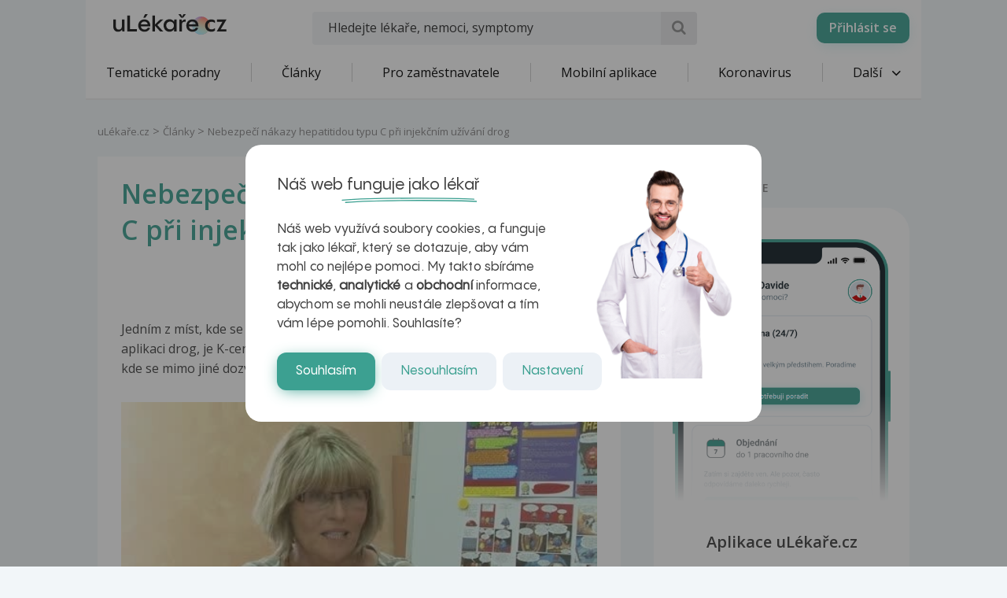

--- FILE ---
content_type: text/html; charset=UTF-8
request_url: https://www.ulekare.cz/video/nebezpeci-nakazy-hepatitidou-typu-c-pri-injekcnim-uzivani-drog-8398
body_size: 23826
content:
<!DOCTYPE html>
<html class="no-js">
<head>
  <meta charset="UTF-8"/>
  <meta name="viewport" content="width=device-width, initial-scale=1"/>
  <meta name="verify-v1" content="5rLmEa4BDsszWIJvNA44Oo6GS8UT4+Mnrggld8NWrNU="/>
  <meta name="msvalidate.01" content="AAF1D2FB1A1B5651EDB6ABEDC52AB036"/>
      <meta name="facebook-domain-verification" content="z8do2ugj0rqfi8yd9o9we3lsmaom54"/>
    <meta name="yandex-verification" content="6f3107021b5b43c2"/>
  <meta name="seznam-wmt" content="ZrZEHausoEyvzRJDclHHAPWrZKGGg4YJ"/>
  <meta name="devmed-state" content="ok"/>
  <link rel="icon" type="image/x-icon" href="https://www.ulekare.cz/bundles/ulekare/img/favicon/favicon-16.png?version=1768997818"/>
  <link rel="apple-touch-icon" href="https://www.ulekare.cz/bundles/ulekare/img/favicon/apple-touch-icon-57x57.png?version=1768997818"/>
  <link rel="apple-touch-icon" sizes="57x57" href="https://www.ulekare.cz/bundles/ulekare/img/favicon/apple-touch-icon-57x57.png?version=1768997818"/>
  <link rel="apple-touch-icon" sizes="72x72" href="https://www.ulekare.cz/bundles/ulekare/img/favicon/apple-touch-icon-72x72.png?version=1768997818"/>
  <link rel="apple-touch-icon" sizes="76x76" href="https://www.ulekare.cz/bundles/ulekare/img/favicon/apple-touch-icon-76x76.png?version=1768997818"/>
  <link rel="apple-touch-icon" sizes="114x114" href="https://www.ulekare.cz/bundles/ulekare/img/favicon/apple-touch-icon-114x114.png?version=1768997818"/>
  <link rel="apple-touch-icon" sizes="120x120" href="https://www.ulekare.cz/bundles/ulekare/img/favicon/apple-touch-icon-120x120.png?version=1768997818"/>
  <link rel="apple-touch-icon" sizes="144x144" href="https://www.ulekare.cz/bundles/ulekare/img/favicon/apple-touch-icon-144x144.png?version=1768997818"/>
  <link rel="apple-touch-icon" sizes="152x152" href="https://www.ulekare.cz/bundles/ulekare/img/favicon/apple-touch-icon-152x152.png?version=1768997818"/>
  <link rel="apple-touch-icon" sizes="180x180" href="https://www.ulekare.cz/bundles/ulekare/img/favicon/apple-touch-icon-180x180.png?version=1768997818"/>
  <link rel="preconnect" href="https://fonts.googleapis.com"/>
  <link rel="preconnect" href="https://fonts.gstatic.com" crossorigin/>
  <link href="https://fonts.googleapis.com/css2?family=Open+Sans:wght@400;600&family=Roboto:wght@400;500&family=Sen:wght@400..800&display=swap" rel="stylesheet"/>
  <link rel="stylesheet" href="https://cdnjs.cloudflare.com/ajax/libs/egjs-flicking/4.11.0/flicking-inline.css" crossorigin="anonymous"/>
  <link rel="stylesheet" href="https://naver.github.io/egjs-flicking-plugins/release/4.7.1/dist/pagination.min.css"/>
  <link rel="stylesheet" href="https://naver.github.io/egjs-flicking-plugins/release/4.7.1/dist/arrow.min.css"/>
  <link rel="stylesheet" type="text/css" href="https://www.ulekare.cz/bundles/ulekare/css/main.css?version=1768997818"/>
      <link rel="stylesheet" type="text/css" href="https://www.ulekare.cz/bundles/ulekare/css/audioplayer/main.css?version=1768997984"/>
            <link rel="canonical" href="https://www.ulekare.cz/video/nebezpeci-nakazy-hepatitidou-typu-c-pri-injekcnim-uzivani-drog-8398"/>
      
  <meta name="google-site-verification" content="98I49FpQEX9FLYXGf28fl_p_A8ayvtrOfkWMeHJx7rE" />
  <meta content="uLékaře.cz - vše o zdraví a nemoci" name="copyright">
  <meta content="MeDitorial.cz" name="author">
  			<title>Nebezpeč&iacute; n&aacute;kazy hepatitidou typu C při injekčn&iacute;m už&iacute;v&aacute;n&iacute; drog | uLékaře.cz</title>
			<meta name="description" lang="cs" content="Jedním z míst, kde se provádí výměna použitých injekčních stříkaček po nitrožilní aplikaci drog, je K-centrum.  Zveme vás na návštěvu kontaktního centra v Plzni, kde se mimo jiné dozvíte, proč je výměna stříkaček u uživatelů drog důležitá.">
			<meta name="keywords" lang="cs" content="Hepatitida, Hepatitida b, Centrum vitamíny, Drogy, Koupelová sůl droga, Užívání drog, Vitamíny centrum, Hepatitida c">
			<meta property="og:type" content="website">
			<meta property="og:title" content="Nebezpečí nákazy hepatitidou typu C při injekčním užívání drog">
			<meta property="og:description" content="Jedním z míst, kde se provádí výměna použitých injekčních stříkaček po nitrožilní aplikaci drog, je K-centrum.  Zveme vás na návštěvu kontaktního centra v Plzni, kde se mimo jiné dozvíte, proč je výměna stříkaček u uživatelů drog důležitá.">
			<meta property="og:url" content="https://https://www.ulekare.cz/video/nebezpeci-nakazy-hepatitidou-typu-c-pri-injekcnim-uzivani-drog-8398">
			<meta property="og:image" content="https://https://www.ulekare.cz/media/image/1e4d5d76e8eb4e5a7b272314b9daf999.jpg">
			<meta property="fb:app_id" content="318635298347768">
	
  <script>window.ulpageparams = JSON.parse('{"uri":"\/video\/nebezpeci-nakazy-hepatitidou-typu-c-pri-injekcnim-uzivani-drog-8398","banned":0,"content":{},"category":[],"label":[{"id":5618,"title":"Hepatitida","meditorId":21,"adsId":"label5618","adsTitle":"label-Hepatitida","virtualUrl":"\/virtual\/label\/hepatitida-5618","backwardCompatibility":false},{"id":5618,"title":"Hepatitida","meditorId":21,"adsId":"cn21","adsTitle":"cn-Hepatitida","virtualUrl":"\/v\/label\/hepatitida-5618","backwardCompatibility":true},{"id":5723,"title":"Hepatitida b","meditorId":126,"adsId":"label5723","adsTitle":"label-Hepatitida b","virtualUrl":"\/virtual\/label\/hepatitida-b-5723","backwardCompatibility":false},{"id":5723,"title":"Hepatitida b","meditorId":126,"adsId":"cn126","adsTitle":"cn-Hepatitida b","virtualUrl":"\/v\/label\/hepatitida-b-5723","backwardCompatibility":true},{"id":8295,"title":"Centrum vitam\u00edny","meditorId":2700,"adsId":"label8295","adsTitle":"label-Centrum vitam\u00edny","virtualUrl":"\/virtual\/label\/centrum-vitaminy-8295","backwardCompatibility":false},{"id":8295,"title":"Centrum vitam\u00edny","meditorId":2700,"adsId":"cn2700","adsTitle":"cn-Centrum vitam\u00edny","virtualUrl":"\/v\/label\/centrum-vitaminy-8295","backwardCompatibility":true},{"id":5760,"title":"Drogy","meditorId":163,"adsId":"label5760","adsTitle":"label-Drogy","virtualUrl":"\/virtual\/label\/drogy-5760","backwardCompatibility":false},{"id":5760,"title":"Drogy","meditorId":163,"adsId":"cn163","adsTitle":"cn-Drogy","virtualUrl":"\/v\/label\/drogy-5760","backwardCompatibility":true},{"id":8786,"title":"Koupelov\u00e1 s\u016fl droga","meditorId":3192,"adsId":"label8786","adsTitle":"label-Koupelov\u00e1 s\u016fl droga","virtualUrl":"\/virtual\/label\/koupelova-sul-droga-8786","backwardCompatibility":false},{"id":8786,"title":"Koupelov\u00e1 s\u016fl droga","meditorId":3192,"adsId":"cn3192","adsTitle":"cn-Koupelov\u00e1 s\u016fl droga","virtualUrl":"\/v\/label\/koupelova-sul-droga-8786","backwardCompatibility":true},{"id":10797,"title":"U\u017e\u00edv\u00e1n\u00ed drog","meditorId":5206,"adsId":"label10797","adsTitle":"label-U\u017e\u00edv\u00e1n\u00ed drog","virtualUrl":"\/virtual\/label\/uzivani-drog-10797","backwardCompatibility":false},{"id":10797,"title":"U\u017e\u00edv\u00e1n\u00ed drog","meditorId":5206,"adsId":"cn5206","adsTitle":"cn-U\u017e\u00edv\u00e1n\u00ed drog","virtualUrl":"\/v\/label\/uzivani-drog-10797","backwardCompatibility":true},{"id":10851,"title":"Vitam\u00edny centrum","meditorId":5260,"adsId":"label10851","adsTitle":"label-Vitam\u00edny centrum","virtualUrl":"\/virtual\/label\/vitaminy-centrum-10851","backwardCompatibility":false},{"id":10851,"title":"Vitam\u00edny centrum","meditorId":5260,"adsId":"cn5260","adsTitle":"cn-Vitam\u00edny centrum","virtualUrl":"\/v\/label\/vitaminy-centrum-10851","backwardCompatibility":true},{"id":5724,"title":"Hepatitida c","meditorId":127,"adsId":"label5724","adsTitle":"label-Hepatitida c","virtualUrl":"\/virtual\/label\/hepatitida-c-5724","backwardCompatibility":false},{"id":5724,"title":"Hepatitida c","meditorId":127,"adsId":"cn127","adsTitle":"cn-Hepatitida c","virtualUrl":"\/v\/label\/hepatitida-c-5724","backwardCompatibility":true}],"keywords":["hepatitida","b","centrum","vitaminy","drogy","koupelova","sul","droga","uzivani","drog","c"],"theme":[],"problems":[]}');</script>  	<script async src="https://securepubads.g.doubleclick.net/tag/js/gpt.js"></script>
	<script>
		var windowWidth = (window.innerWidth || document.documentElement.clientWidth || document.getElementsByTagName('body')[0].clientWidth);
		var isMobile = windowWidth <= 788;

		window.googletag = window.googletag || {cmd: []};

				
		googletag.cmd.push(function() {
			var adUnitSlotName = '/21717619561/UL_branding';
			var adUnitId = 'div-gpt-ad-1705938554161-0';
			var adUnitWrapper = document.querySelector('[data-dfp-wrapper="' + adUnitId + '"]');
			var adUnitDimensions = (isMobile ? [] : [[2200, 1200]]);

			if (adUnitWrapper != null) {
				var adUnitWrapperWidth = adUnitWrapper.clientWidth;

				adUnitDimensions = adUnitDimensions.filter(function (dimensionPair) {
					if (dimensionPair === 'fluid' || adUnitWrapperWidth >= dimensionPair[0]) {
						return true;
					}

					return false;
				});

				if (adUnitDimensions.length === 0) {
					adUnitDimensions.push([0, 0]);
				}
			}

							if (windowWidth < 1400) {
					adUnitDimensions = [[0, 0]];
				}
			
			var slot = googletag.defineSlot(adUnitSlotName, adUnitDimensions, adUnitId).addService(googletag.pubads());

			var targeting = {"banned":0,"category":[],"url_id":"video\/nebezpeci-nakazy-hepatitidou-typu-c-pri-injekcnim-uzivani-drog-8398","type_id":"VIDEO-149887","keywords":["hepatitida","b","centrum","vitaminy","drogy","koupelova","sul","droga","uzivani","drog","c"],"locale":"cs"};
			var keys = Object.keys(targeting);

			for (var i = 0; i < keys.length; i++) {
				var key = keys[i];
				var value = targeting[key];
				slot.setTargeting(key, '' + value);
			}

			googletag.pubads().enableSingleRequest();
			googletag.enableServices();
		});
				
		googletag.cmd.push(function() {
			var adUnitSlotName = '/21717619561/UL_leaderboard';
			var adUnitId = 'div-gpt-ad-1705055256683-0';
			var adUnitWrapper = document.querySelector('[data-dfp-wrapper="' + adUnitId + '"]');
			var adUnitDimensions = (isMobile ? [] : [[970, 200], [970, 210], [970, 250]]);

			if (adUnitWrapper != null) {
				var adUnitWrapperWidth = adUnitWrapper.clientWidth;

				adUnitDimensions = adUnitDimensions.filter(function (dimensionPair) {
					if (dimensionPair === 'fluid' || adUnitWrapperWidth >= dimensionPair[0]) {
						return true;
					}

					return false;
				});

				if (adUnitDimensions.length === 0) {
					adUnitDimensions.push([0, 0]);
				}
			}

			
			var slot = googletag.defineSlot(adUnitSlotName, adUnitDimensions, adUnitId).addService(googletag.pubads());

			var targeting = {"banned":0,"category":[],"url_id":"video\/nebezpeci-nakazy-hepatitidou-typu-c-pri-injekcnim-uzivani-drog-8398","type_id":"VIDEO-149887","keywords":["hepatitida","b","centrum","vitaminy","drogy","koupelova","sul","droga","uzivani","drog","c"],"locale":"cs"};
			var keys = Object.keys(targeting);

			for (var i = 0; i < keys.length; i++) {
				var key = keys[i];
				var value = targeting[key];
				slot.setTargeting(key, '' + value);
			}

			googletag.pubads().enableSingleRequest();
			googletag.enableServices();
		});
				
		googletag.cmd.push(function() {
			var adUnitSlotName = '/21717619561/UL_leaderboard_mobile';
			var adUnitId = 'div-gpt-ad-1705947949100-0';
			var adUnitWrapper = document.querySelector('[data-dfp-wrapper="' + adUnitId + '"]');
			var adUnitDimensions = (isMobile ? [[300, 300], [390, 200], [500, 200], [600, 200]] : []);

			if (adUnitWrapper != null) {
				var adUnitWrapperWidth = adUnitWrapper.clientWidth;

				adUnitDimensions = adUnitDimensions.filter(function (dimensionPair) {
					if (dimensionPair === 'fluid' || adUnitWrapperWidth >= dimensionPair[0]) {
						return true;
					}

					return false;
				});

				if (adUnitDimensions.length === 0) {
					adUnitDimensions.push([0, 0]);
				}
			}

			
			var slot = googletag.defineSlot(adUnitSlotName, adUnitDimensions, adUnitId).addService(googletag.pubads());

			var targeting = {"banned":0,"category":[],"url_id":"video\/nebezpeci-nakazy-hepatitidou-typu-c-pri-injekcnim-uzivani-drog-8398","type_id":"VIDEO-149887","keywords":["hepatitida","b","centrum","vitaminy","drogy","koupelova","sul","droga","uzivani","drog","c"],"locale":"cs"};
			var keys = Object.keys(targeting);

			for (var i = 0; i < keys.length; i++) {
				var key = keys[i];
				var value = targeting[key];
				slot.setTargeting(key, '' + value);
			}

			googletag.pubads().enableSingleRequest();
			googletag.enableServices();
		});
				
		googletag.cmd.push(function() {
			var adUnitSlotName = '/21717619561/UL_searchlist';
			var adUnitId = 'div-gpt-ad-1705952201338-0';
			var adUnitWrapper = document.querySelector('[data-dfp-wrapper="' + adUnitId + '"]');
			var adUnitDimensions = (isMobile ? [[480, 820]] : []);

			if (adUnitWrapper != null) {
				var adUnitWrapperWidth = adUnitWrapper.clientWidth;

				adUnitDimensions = adUnitDimensions.filter(function (dimensionPair) {
					if (dimensionPair === 'fluid' || adUnitWrapperWidth >= dimensionPair[0]) {
						return true;
					}

					return false;
				});

				if (adUnitDimensions.length === 0) {
					adUnitDimensions.push([0, 0]);
				}
			}

			
			var slot = googletag.defineSlot(adUnitSlotName, adUnitDimensions, adUnitId).addService(googletag.pubads());

			var targeting = {"banned":0,"category":[],"url_id":"video\/nebezpeci-nakazy-hepatitidou-typu-c-pri-injekcnim-uzivani-drog-8398","type_id":"VIDEO-149887","keywords":["hepatitida","b","centrum","vitaminy","drogy","koupelova","sul","droga","uzivani","drog","c"],"locale":"cs"};
			var keys = Object.keys(targeting);

			for (var i = 0; i < keys.length; i++) {
				var key = keys[i];
				var value = targeting[key];
				slot.setTargeting(key, '' + value);
			}

			googletag.pubads().enableSingleRequest();
			googletag.enableServices();
		});
				
		googletag.cmd.push(function() {
			var adUnitSlotName = '/21717619561/UL_sharebox';
			var adUnitId = 'div-gpt-ad-1705055594039-0';
			var adUnitWrapper = document.querySelector('[data-dfp-wrapper="' + adUnitId + '"]');
			var adUnitDimensions = (isMobile ? [[300, 300]] : [[200, 200]]);

			if (adUnitWrapper != null) {
				var adUnitWrapperWidth = adUnitWrapper.clientWidth;

				adUnitDimensions = adUnitDimensions.filter(function (dimensionPair) {
					if (dimensionPair === 'fluid' || adUnitWrapperWidth >= dimensionPair[0]) {
						return true;
					}

					return false;
				});

				if (adUnitDimensions.length === 0) {
					adUnitDimensions.push([0, 0]);
				}
			}

			
			var slot = googletag.defineSlot(adUnitSlotName, adUnitDimensions, adUnitId).addService(googletag.pubads());

			var targeting = {"banned":0,"category":[],"url_id":"video\/nebezpeci-nakazy-hepatitidou-typu-c-pri-injekcnim-uzivani-drog-8398","type_id":"VIDEO-149887","keywords":["hepatitida","b","centrum","vitaminy","drogy","koupelova","sul","droga","uzivani","drog","c"],"locale":"cs"};
			var keys = Object.keys(targeting);

			for (var i = 0; i < keys.length; i++) {
				var key = keys[i];
				var value = targeting[key];
				slot.setTargeting(key, '' + value);
			}

			googletag.pubads().enableSingleRequest();
			googletag.enableServices();
		});
				
		googletag.cmd.push(function() {
			var adUnitSlotName = '/21717619561/UL_big_rectangle';
			var adUnitId = 'div-gpt-ad-1705055694390-0';
			var adUnitWrapper = document.querySelector('[data-dfp-wrapper="' + adUnitId + '"]');
			var adUnitDimensions = (isMobile ? [[300, 300]] : [[480, 300]]);

			if (adUnitWrapper != null) {
				var adUnitWrapperWidth = adUnitWrapper.clientWidth;

				adUnitDimensions = adUnitDimensions.filter(function (dimensionPair) {
					if (dimensionPair === 'fluid' || adUnitWrapperWidth >= dimensionPair[0]) {
						return true;
					}

					return false;
				});

				if (adUnitDimensions.length === 0) {
					adUnitDimensions.push([0, 0]);
				}
			}

			
			var slot = googletag.defineSlot(adUnitSlotName, adUnitDimensions, adUnitId).addService(googletag.pubads());

			var targeting = {"banned":0,"category":[],"url_id":"video\/nebezpeci-nakazy-hepatitidou-typu-c-pri-injekcnim-uzivani-drog-8398","type_id":"VIDEO-149887","keywords":["hepatitida","b","centrum","vitaminy","drogy","koupelova","sul","droga","uzivani","drog","c"],"locale":"cs"};
			var keys = Object.keys(targeting);

			for (var i = 0; i < keys.length; i++) {
				var key = keys[i];
				var value = targeting[key];
				slot.setTargeting(key, '' + value);
			}

			googletag.pubads().enableSingleRequest();
			googletag.enableServices();
		});
				
		googletag.cmd.push(function() {
			var adUnitSlotName = '/21717619561/UL_article_bottom_mobile';
			var adUnitId = 'div-gpt-ad-1705055797925-0';
			var adUnitWrapper = document.querySelector('[data-dfp-wrapper="' + adUnitId + '"]');
			var adUnitDimensions = (isMobile ? [[300, 300]] : []);

			if (adUnitWrapper != null) {
				var adUnitWrapperWidth = adUnitWrapper.clientWidth;

				adUnitDimensions = adUnitDimensions.filter(function (dimensionPair) {
					if (dimensionPair === 'fluid' || adUnitWrapperWidth >= dimensionPair[0]) {
						return true;
					}

					return false;
				});

				if (adUnitDimensions.length === 0) {
					adUnitDimensions.push([0, 0]);
				}
			}

			
			var slot = googletag.defineSlot(adUnitSlotName, adUnitDimensions, adUnitId).addService(googletag.pubads());

			var targeting = {"banned":0,"category":[],"url_id":"video\/nebezpeci-nakazy-hepatitidou-typu-c-pri-injekcnim-uzivani-drog-8398","type_id":"VIDEO-149887","keywords":["hepatitida","b","centrum","vitaminy","drogy","koupelova","sul","droga","uzivani","drog","c"],"locale":"cs"};
			var keys = Object.keys(targeting);

			for (var i = 0; i < keys.length; i++) {
				var key = keys[i];
				var value = targeting[key];
				slot.setTargeting(key, '' + value);
			}

			googletag.pubads().enableSingleRequest();
			googletag.enableServices();
		});
				
		googletag.cmd.push(function() {
			var adUnitSlotName = '/21717619561/UL_square';
			var adUnitId = 'div-gpt-ad-1705055421840-0';
			var adUnitWrapper = document.querySelector('[data-dfp-wrapper="' + adUnitId + '"]');
			var adUnitDimensions = (isMobile ? [] : [[300, 300], [300, 600]]);

			if (adUnitWrapper != null) {
				var adUnitWrapperWidth = adUnitWrapper.clientWidth;

				adUnitDimensions = adUnitDimensions.filter(function (dimensionPair) {
					if (dimensionPair === 'fluid' || adUnitWrapperWidth >= dimensionPair[0]) {
						return true;
					}

					return false;
				});

				if (adUnitDimensions.length === 0) {
					adUnitDimensions.push([0, 0]);
				}
			}

			
			var slot = googletag.defineSlot(adUnitSlotName, adUnitDimensions, adUnitId).addService(googletag.pubads());

			var targeting = {"banned":0,"category":[],"url_id":"video\/nebezpeci-nakazy-hepatitidou-typu-c-pri-injekcnim-uzivani-drog-8398","type_id":"VIDEO-149887","keywords":["hepatitida","b","centrum","vitaminy","drogy","koupelova","sul","droga","uzivani","drog","c"],"locale":"cs"};
			var keys = Object.keys(targeting);

			for (var i = 0; i < keys.length; i++) {
				var key = keys[i];
				var value = targeting[key];
				slot.setTargeting(key, '' + value);
			}

			googletag.pubads().enableSingleRequest();
			googletag.enableServices();
		});
				
		googletag.cmd.push(function() {
			var adUnitSlotName = '/21717619561/UL_square_top';
			var adUnitId = 'div-gpt-ad-1705055508493-0';
			var adUnitWrapper = document.querySelector('[data-dfp-wrapper="' + adUnitId + '"]');
			var adUnitDimensions = (isMobile ? [] : [[300, 300], [300, 600]]);

			if (adUnitWrapper != null) {
				var adUnitWrapperWidth = adUnitWrapper.clientWidth;

				adUnitDimensions = adUnitDimensions.filter(function (dimensionPair) {
					if (dimensionPair === 'fluid' || adUnitWrapperWidth >= dimensionPair[0]) {
						return true;
					}

					return false;
				});

				if (adUnitDimensions.length === 0) {
					adUnitDimensions.push([0, 0]);
				}
			}

			
			var slot = googletag.defineSlot(adUnitSlotName, adUnitDimensions, adUnitId).addService(googletag.pubads());

			var targeting = {"banned":0,"category":[],"url_id":"video\/nebezpeci-nakazy-hepatitidou-typu-c-pri-injekcnim-uzivani-drog-8398","type_id":"VIDEO-149887","keywords":["hepatitida","b","centrum","vitaminy","drogy","koupelova","sul","droga","uzivani","drog","c"],"locale":"cs"};
			var keys = Object.keys(targeting);

			for (var i = 0; i < keys.length; i++) {
				var key = keys[i];
				var value = targeting[key];
				slot.setTargeting(key, '' + value);
			}

			googletag.pubads().enableSingleRequest();
			googletag.enableServices();
		});
				
		googletag.cmd.push(function() {
			var adUnitSlotName = '/21717619561/UL_promobox_bottom';
			var adUnitId = 'div-gpt-ad-1705945830982-0';
			var adUnitWrapper = document.querySelector('[data-dfp-wrapper="' + adUnitId + '"]');
			var adUnitDimensions = (isMobile ? [[390, 200], [500, 200], [600, 200], [300, 200], [300, 300]] : []);

			if (adUnitWrapper != null) {
				var adUnitWrapperWidth = adUnitWrapper.clientWidth;

				adUnitDimensions = adUnitDimensions.filter(function (dimensionPair) {
					if (dimensionPair === 'fluid' || adUnitWrapperWidth >= dimensionPair[0]) {
						return true;
					}

					return false;
				});

				if (adUnitDimensions.length === 0) {
					adUnitDimensions.push([0, 0]);
				}
			}

			
			var slot = googletag.defineSlot(adUnitSlotName, adUnitDimensions, adUnitId).addService(googletag.pubads());

			var targeting = {"banned":0,"category":[],"url_id":"video\/nebezpeci-nakazy-hepatitidou-typu-c-pri-injekcnim-uzivani-drog-8398","type_id":"VIDEO-149887","keywords":["hepatitida","b","centrum","vitaminy","drogy","koupelova","sul","droga","uzivani","drog","c"],"locale":"cs"};
			var keys = Object.keys(targeting);

			for (var i = 0; i < keys.length; i++) {
				var key = keys[i];
				var value = targeting[key];
				slot.setTargeting(key, '' + value);
			}

			googletag.pubads().enableSingleRequest();
			googletag.enableServices();
		});
				
		googletag.cmd.push(function() {
			var adUnitSlotName = '/21717619561/UL_board_bottom';
			var adUnitId = 'div-gpt-ad-1705951279676-0';
			var adUnitWrapper = document.querySelector('[data-dfp-wrapper="' + adUnitId + '"]');
			var adUnitDimensions = (isMobile ? [[300, 300]] : [[970, 200], [970, 210], [970, 250], [300, 300]]);

			if (adUnitWrapper != null) {
				var adUnitWrapperWidth = adUnitWrapper.clientWidth;

				adUnitDimensions = adUnitDimensions.filter(function (dimensionPair) {
					if (dimensionPair === 'fluid' || adUnitWrapperWidth >= dimensionPair[0]) {
						return true;
					}

					return false;
				});

				if (adUnitDimensions.length === 0) {
					adUnitDimensions.push([0, 0]);
				}
			}

			
			var slot = googletag.defineSlot(adUnitSlotName, adUnitDimensions, adUnitId).addService(googletag.pubads());

			var targeting = {"banned":0,"category":[],"url_id":"video\/nebezpeci-nakazy-hepatitidou-typu-c-pri-injekcnim-uzivani-drog-8398","type_id":"VIDEO-149887","keywords":["hepatitida","b","centrum","vitaminy","drogy","koupelova","sul","droga","uzivani","drog","c"],"locale":"cs"};
			var keys = Object.keys(targeting);

			for (var i = 0; i < keys.length; i++) {
				var key = keys[i];
				var value = targeting[key];
				slot.setTargeting(key, '' + value);
			}

			googletag.pubads().enableSingleRequest();
			googletag.enableServices();
		});
		
		googletag.cmd.push(function() {
			googletag
				.pubads()
				.addEventListener('slotRenderEnded', function(event) {
					var adUnitId = event.slot.getSlotElementId();

					if (!event.isEmpty) {
						document.getElementById(adUnitId).style.display = null;
						document.getElementById(adUnitId).setAttribute('data-banner', '1');

						document.querySelectorAll('[data-dfp-id=' + adUnitId + ']').forEach(function(element) {
							element.style.display = null;
						});
					} else {
						document.getElementById(adUnitId).setAttribute('data-banner', '0');
					}
				});
		});
	</script>
  <script data-ad-client="ca-pub-9351958709261256" async src="https://pagead2.googlesyndication.com/pagead/js/adsbygoogle.js"></script>

    <meta name="google-site-verification" content="-EWezeD6poGwmSPQ7Cc3VEFxL1dkbc9Qfm-7meXOT1s" />
</head>
<body>
<script type="text/javascript">
  document.documentElement.className = document.documentElement.className.replace('no-js', 'js')
  document.addEventListener('DOMContentLoaded', function () {
    window.UlAnalytics.process("https://poradna.ulekare.cz", "d3549a25944ae81c8cfc287b69ebb5d1")
    window.CookiePolicy.getCookieDocument("https://poradna.ulekare.cz", "d3549a25944ae81c8cfc287b69ebb5d1")
  })
</script>
	


	<!-- /21717619561/UL_branding -->
	<div
		class="ad ad-branding"
		data-dfp-id="div-gpt-ad-1705938554161-0"
		style="display:none;"
	>
		<div class="ad-branding__wrapper">
			<div id="div-gpt-ad-1705938554161-0" class="ad-branding__banner">
				<script>
					googletag.cmd.push(function() {
						googletag.display('div-gpt-ad-1705938554161-0');
					});
				</script>
			</div>
		</div>
	</div>

    <input type="checkbox" class="hidden" id="check-open-menu" />
<header id="js-header" class="o-header">
	

	<div class="o-header__must-have">
		<div class="container">
			<div class="o-header__must-have__i">
				<!-- /21717619561/UL_leaderboard -->
				<div data-dfp-wrapper="div-gpt-ad-1705055256683-0">
					<div
						class="
							ad
							ad-leaderboard
							bottom-gap2
						"
						data-dfp-id="div-gpt-ad-1705055256683-0"
						style="display:none;"
					>
						<div class="ad-notice">Inzerce</div>
						<div id="pending-div-gpt-ad-1705055256683-0">
							<script>
								var brandingAdUnitId = 'div-gpt-ad-1705938554161-0';

								var interval = setInterval(function () {
									if (
										document.getElementById(brandingAdUnitId).getAttribute('data-banner') !== null
									) {
										clearInterval(interval);

										if (
											document.getElementById(brandingAdUnitId).getAttribute('data-banner') === '0'
										) {
											document.getElementById('pending-div-gpt-ad-1705055256683-0').setAttribute('id', 'div-gpt-ad-1705055256683-0');

											googletag.cmd.push(function() {
												googletag.display('div-gpt-ad-1705055256683-0');
											});
										}
									}
								}, 250);
							</script>
						</div>
					</div>
				</div>
			</div>
		</div>
	</div>

	<div class="o-header__container container">
		<a href="/" class="m-logo o-header__logo" title="uLékaře.cz">
			<span class="hide-text">uLékaře.cz</span>
		</a>
		
<input type="checkbox" class="hidden" id="check-open-search" />
<form method="get" action="/vyhledavani-u-lekare" class="o-header__search m-search-form">
	    
            		<input type="text" id="search" name="search" required="required" class="m-search-form__input form-control" placeholder="Hledejte lékaře, nemoci, symptomy" />
    

    
	<button type="submit" class="m-search-form__btn ul-search" title="Vyhledat"></button>
</form>

		<div class="o-header__slide-wrap">
			<label for="check-open-menu" class="o-header__close-menu ul-cancel"></label>
  <a href="https://app.ulekare.cz/login" class="o-header__partner-navigation">
    <div>Přihlásit se</div>
  </a>
																		<nav class="o-header__nav m-nav">
			<ul class="m-nav__list">
																																															<li class="m-nav__item">
		<a class="m-nav__link"
		   href="/tematicke-poradny"
		   data-tracking-event-action-type="Klik na tlačítko"
		   data-tracking-button-type="Klik na menu"
		   data-tracking-button-name="Klik na Tematické poradny">
				Tematické poradny

		</a>
	</li>
					
	
						<li class="m-nav__sep"></li>
																																																				<li class="m-nav__item">
		<a class="m-nav__link"
		   href="/clanek"
		   data-tracking-event-action-type="Klik na tlačítko"
		   data-tracking-button-type="Klik na menu"
		   data-tracking-button-name="Klik na Články">
				Články

		</a>
	</li>
					
	
						<li class="m-nav__sep"></li>
																																																				<li class="m-nav__item">
		<a class="m-nav__link"
		   href="/pro-firmy-new"
		   data-tracking-event-action-type="Klik na tlačítko"
		   data-tracking-button-type="Klik na menu"
		   data-tracking-button-name="Klik na Pro zaměstnavatele">
				Pro zaměstnavatele

		</a>
	</li>
					
	
						<li class="m-nav__sep"></li>
																																																				<li class="m-nav__item">
		<a class="m-nav__link"
		   href="/mobilni-aplikace"
		   data-tracking-event-action-type="Klik na tlačítko"
		   data-tracking-button-type="Klik na menu"
		   data-tracking-button-name="Klik na Mobilní aplikace">
				Mobilní aplikace

		</a>
	</li>
					
	
						<li class="m-nav__sep"></li>
																																																				<li class="m-nav__item">
		<a class="m-nav__link"
		   href="/covid-19-co-byste-meli-vedet"
		   data-tracking-event-action-type="Klik na tlačítko"
		   data-tracking-button-type="Klik na menu"
		   data-tracking-button-name="Klik na Koronavirus">
				Koronavirus

		</a>
	</li>
					
	
						<li class="m-nav__sep"></li>
																																																																																														<li class="m-nav__item m-nav__item--open-sub">
					<a href="#" class="m-nav__link m-nav__link--ico-r hidden-xs">
						Další <i class="m-nav__link__arrow ul-down-open"></i>
					</a>
					<ul class="m-nav__sub">
																																																																																																																														<li class="m-nav__sub__i">
		<a class="m-nav__sub__link"
		   href="/poradna-lekare"
		   data-tracking-event-action-type="Klik na tlačítko"
		   data-tracking-button-type="Klik na menu"
		   data-tracking-button-name="Klik na Odpovědi lékařů">
				Odpovědi lékařů

		</a>
	</li>
					
	
																																																																				<li class="m-nav__sub__i">
		<a class="m-nav__sub__link"
		   href="/temata"
		   data-tracking-event-action-type="Klik na tlačítko"
		   data-tracking-button-type="Klik na menu"
		   data-tracking-button-name="Klik na Aktuální témata">
				Aktuální témata

		</a>
	</li>
					
	
																																																																				<li class="m-nav__sub__i">
		<a class="m-nav__sub__link"
		   href="/nemoci-vysetreni"
		   data-tracking-event-action-type="Klik na tlačítko"
		   data-tracking-button-type="Klik na menu"
		   data-tracking-button-name="Klik na Nemoci">
				Nemoci

		</a>
	</li>
					
	
																																																																				<li class="m-nav__sub__i">
		<a class="m-nav__sub__link"
		   href="/domaci-lekar"
		   data-tracking-event-action-type="Klik na tlačítko"
		   data-tracking-button-type="Klik na menu"
		   data-tracking-button-name="Klik na Sebediagnostika">
				Sebediagnostika

		</a>
	</li>
					
	
																																																																				<li class="m-nav__sub__i">
		<a class="m-nav__sub__link"
		   href="/prvni-pomoc"
		   data-tracking-event-action-type="Klik na tlačítko"
		   data-tracking-button-type="Klik na menu"
		   data-tracking-button-name="Klik na První pomoc">
				První pomoc

		</a>
	</li>
					
	
																																																																				<li class="m-nav__sub__i">
		<a class="m-nav__sub__link"
		   href="/nemocnice-vyhledavani"
		   data-tracking-event-action-type="Klik na tlačítko"
		   data-tracking-button-type="Klik na menu"
		   data-tracking-button-name="Klik na Nemocnice">
				Nemocnice

		</a>
	</li>
					
	
																																																																				<li class="m-nav__sub__i">
		<a class="m-nav__sub__link"
		   href="/leky-vyhledavani"
		   data-tracking-event-action-type="Klik na tlačítko"
		   data-tracking-button-type="Klik na menu"
		   data-tracking-button-name="Klik na Léky">
				Léky

		</a>
	</li>
					
	
																																																																				<li class="m-nav__sub__i">
		<a class="m-nav__sub__link"
		   href="/kalkulacky-vyhledavani"
		   data-tracking-event-action-type="Klik na tlačítko"
		   data-tracking-button-type="Klik na menu"
		   data-tracking-button-name="Klik na Kalkulačky">
				Kalkulačky

		</a>
	</li>
					
	
																																																																				<li class="m-nav__sub__i">
		<a class="m-nav__sub__link"
		   href="/audio-vyhledavani"
		   data-tracking-event-action-type="Klik na tlačítko"
		   data-tracking-button-type="Klik na menu"
		   data-tracking-button-name="Klik na Audio">
				Audio

		</a>
	</li>
					
	
																		</ul>
				</li>
			</ul>
		</nav>
					
					</div>
		<div class="o-header__mob-control">
			<label for="check-open-search" class="o-header__mob-control__search ul-search"></label>
			<label for="check-open-menu" class="o-header__hamburger">
				Menu <i class="o-header__hamburger__ico ul-menu"></i>
			</label>
		</div>
	</div>
	<label for="check-open-menu" class="o-header__overlay"></label>
</header>
<div class="o-header---ghost o-header---ghost--higher"></div> <!-- TODO: o-header---ghost--higher only for banner -->
<div id="login" class="o-popup mfp-hide">
	<span class="o-popup__title">Přihlásit se</span>
	<a href="/connect/facebook" class="o-popup__fb m-fb">
		<i class="m-fb__ico ul-facebook"></i>
		Přihlásit se přes Facebook
	</a>
	<div class="o-popup__form o-base-form">
		<form action="/login/check" method="post" class="form-horizontal">
			<label for="user" class="o-base-form__label">E-mail</label>
			<input type="text" class="m-input1 o-base-form__input" id="user" name="_username">
			<label for="password" class="o-base-form__label">Heslo</label>
			<input type="password" class="m-input1 o-base-form__input" id="password" name="_password" autocomplete="off">
			<input type="hidden" name="_csrf_token" value="ZOjC0-M3FsnzYjMNCipmoD4ZZGTcHIRQOG1l-qQoW6g">
			<div class="text-center">
				<button type="submit" class="o-base-form__btn m-btn">Přihlásit se</button>
				<br>
				<a class="o-base-form__helper-link js-open-popup" href="#forgotten">Zapomenuté heslo</a>
			</div>
		</form>
	</div>
	<p class="o-popup__reg">
		Nemáte účet? <a href="#registration" class="js-open-popup">Registrujte se</a>
	</p>
</div>

	<div id="registration" class="o-popup o-popup--big mfp-hide">
		<!-- TODO -->
		<span class="o-popup__title">Vytvořit nový účet uLékaře.cz</span>
		<p class="o-popup__perex">
			Připojte se do komunity uLékaře.cz a získejte přístup k historii všech svých dotazů a odpovědí.<br>
			Již máte účet?
			<a href="#login" class="js-open-popup nowrap">
				<strong>Přihlaste se zde</strong>
			</a>
		</p>
		<div class="row">
			<div class="col-sm-4 o-popup__left">
				<p class="o-popup__left__text">Máte Facebook? Ušetřete si čas a jednoduše se přihlaste skrz něj.</p>
				<a href="/connect/facebook" class="o-popup__fb m-fb">
					<i class="m-fb__ico ul-facebook"></i>
					Přihlásit se přes Facebook
				</a>
			</div>
			<div class="col-sm-7 col-sm-offset-1">
				<div class="o-popup__r-form o-base-form">
					
<form name="user_register" method="post" action="/registrace/kontrola" novalidate="novalidate">

<div class="row o-base-form__g-row">
	<div class="col-xs-6">
		<label class="o-base-form__label" for="user_register_firstName">Jméno *</label>    
            		<input type="text" id="user_register_firstName" name="user_register[firstName]" required="required" class="m-input1 o-base-form__input form-control" />
    

    
	</div>
	<div class="col-xs-6">
		<label class="o-base-form__label o-base-form__label--xxs-gap-top" for="user_register_lastName">Příjmení *</label>    
            		<input type="text" id="user_register_lastName" name="user_register[lastName]" required="required" class="m-input1 o-base-form__input form-control" />
    

    
	</div>
</div>

<label class="o-base-form__label" for="user_register_email">E-mail *</label>    
            		<input type="text" id="user_register_email" name="user_register[email]" required="required" class="m-input1 o-base-form__input form-control" />
    

    

	<label class="o-base-form__label" for="user_register_password_first">Heslo *</label>    
            		<input type="password" id="user_register_password_first" name="user_register[password][first]" required="required" class="m-input1 o-base-form__input form-control" autocomplete="off" />
    


	<label class="o-base-form__label" for="user_register_password_second">Potvrzení hesla *</label>    
            		<input type="password" id="user_register_password_second" name="user_register[password][second]" required="required" class="m-input1 o-base-form__input form-control" autocomplete="off" />
    

<div class="row o-base-form__g-row">
	<div class="col-xs-6">
		<label class="o-base-form__label" for="user_register_gender">Pohlaví *</label><div class="m-input1 m-input1--select o-base-form__input">
		<select id="user_register_gender" name="user_register[gender]" class="m-input1 o-base-form__input"><option value="female">Žena</option><option value="male">Muž</option></select>
	</div>
	</div>
	<div class="col-xs-6">
		<label class="o-base-form__label" for="user_register_birthYear">Rok narození pacienta </label>    
            		<input type="text" id="user_register_birthYear" name="user_register[birthYear]" min="1900" max="2026" maxlength="4" class="m-input1 o-base-form__input form-control" />
    

    
	</div>
</div>

    
            		<input type="hidden" id="user_register_checkError" name="user_register[checkError]" class=" form-control" />
    


<div class="bottom-gap o-big-form__i top-gap4">
	<input type="checkbox" id="user_register_personalDataAgreement" name="user_register[personalDataAgreement]" required="required" class="m-input2__val js-input-toggle hidden" value="1">
	<label class="o-base-form__check2 m-check ul-ok" for="user_register_personalDataAgreement">Souhlasím se <a href="/zpracovani-osobnich-udaju" target="_blank">zpracováním osobních údajů</a> *</label>
	
</div>
<div class="bottom-gap o-big-form__i top-gap4">
	<input type="checkbox" id="user_register_newsletterAgreement" name="user_register[newsletterAgreement]" class="m-input2__val js-input-toggle hidden" value="1">
	<label class="o-base-form__check2 m-check ul-ok" for="user_register_newsletterAgreement">Souhlasím se zasíláním <a href="/souhlas-se-zasilanim-informacnich-emailu" target="_blank">Zpravodaje uLékaře.cz</a> </label>
	
</div>

<p class="hidden" id="formRegisterCheckMessage"><small>Pokud se chcete zaregistrovat, je nutné zaškrtnout souhlas se zprácováním osobních údajů. Bez toho nelze registraci dokončit.</small></p>

<div>
	<button type="submit" id="user_register_submit" name="user_register[submit]" class="o-base-form__btn o-base-form__btn--m-t-2 m-btn">Registrujte se</button>
</div>

    
            		<input type="hidden" id="user_register__token" name="user_register[_token]" class=" form-control" value="oTrG-T4o1YZ4XXxOuxYSIppyleDZ4KFn_Kw017g-PLE" />
    
</form>



				</div>
			</div>
		</div>
	</div>
	<div id="forgotten" class="o-popup mfp-hide">
		<span class="o-popup__title">Zapomenuté heslo</span>
		<div class="o-popup__form o-base-form">
			<p>Zadejte e-mailovou adresu se kterou jste vytvářel(a) účet, budou Vám na ni zaslány informace k nastavení nového hesla.</p>
			
<form method="post" action="/zapomenute-heslo/kontrola">

        <div class="form-group" id="sonata-ba-field-container-email">
        
        
        
        
                    <label class="o-base-form__label control-label required" for="email">
            E-mail        </label>
        
        
        
        <div class="sonata-ba-field">
                
            		<input type="email" id="email" name="email" required="required" class="m-input1 o-base-form__input form-control" />
    
 
            
                    </div>
    </div>

<div class="text-center">
<div><button type="submit" id="submit" name="submit" class="o-base-form__btn o-base-form__btn--m-t-2 m-btn">Zaslat pokyny pro nastavení hesla</button></div>
</div>
    
            		<input type="hidden" id="_token" name="_token" class=" form-control" value="Dq1dLFTRfV48zk1x8R5_ogaAEsM-EQaZxfIZUPS6Jv0" />
    
</form>

		</div>
		<p class="o-popup__reg">
			Chcete se přihlásit?
			<a href="#login" class="js-open-popup nowrap">
				<strong>Přihlaste se zde</strong>
			</a>
			<br>
			Nemáte účet?
			<a href="#registration" class="js-open-popup">
				Registrujte se
			</a>
		</p>
	</div>
  												<main>
		<div class="m-body-container container">
						  					<div class="m-breadcrumb m-breadcrumb">
			<a href="/" class="m-breadcrumb__i">uLékaře.cz</a>
			    								<span class="m-breadcrumb__sep"></span>
	<a class="m-breadcrumb__i" href="/clanek">	Články
</a>
					
	
    								<span class="m-breadcrumb__sep"></span>
	<a class="m-breadcrumb__i" href="/video/nebezpeci-nakazy-hepatitidou-typu-c-pri-injekcnim-uzivani-drog-8398">	Nebezpečí nákazy hepatitidou typu C při injekčním užívání drog
</a>
					
	

		</div>
	

			<div class="m-2-coll">
				<div class="m-2-coll__content">
											

	<!-- /21717619561/UL_leaderboard_mobile -->
	<div data-dfp-wrapper="div-gpt-ad-1705947949100-0">
		<div
			class="
				ad
				ad-leaderboard_mobile
				
			"
			data-dfp-id="div-gpt-ad-1705947949100-0"
			style="display:none;"
		>
			<div class="ad-notice">Inzerce</div>
			<div id="div-gpt-ad-1705947949100-0">
				<script>
					googletag.cmd.push(function() {
						googletag.display('div-gpt-ad-1705947949100-0');
					});
				</script>
			</div>
		</div>
	</div>

										  

	<!-- /21717619561/UL_searchlist -->
	<div
		class="ad ad-searchlist"
		data-dfp-id="div-gpt-ad-1705952201338-0"
		style="display:none;"
	>
		<div class="ad-searchlist__wrapper">
			<div class="ad-notice">Inzerce</div>
			<div id="div-gpt-ad-1705952201338-0" class="ad-searchlist__banner">
				<script>
					googletag.cmd.push(function() {
						googletag.display('div-gpt-ad-1705952201338-0');
					});
				</script>
			</div>
		</div>
	</div>

  <div class="fenix_content">
    <article class="o-article-det">
      <h1 class="o-article-det__title">Nebezpečí nákazy hepatitidou typu C při injekčním užívání drog</h1>
      <div class="o-article-det__meta o-meta">
                                                <a href="http://https://www.virova-hepatitida.cz" target="_blank"
               class="o-meta__val">Virová hepatitida</a>
            <span class="o-meta__sep"></span>
                          <span class="o-meta__val">
					            3.7.2012
          				</span>
                  	<span class="o-meta__pr o-meta">
			</span>

              </div>
      <div
        class="m-wswg word-wrap">
        <p>Jedním z míst, kde se provádí výměna použitých injekčních stříkaček po nitrožilní aplikaci drog, je K-centrum.  Zveme vás na návštěvu kontaktního centra v Plzni, kde se mimo jiné dozvíte, proč je výměna stříkaček u uživatelů drog důležitá.</p>
                                              <video class="top-gap2" controls preload="metadata" width="100%" poster="/media/image/1e4d5d76e8eb4e5a7b272314b9daf999.jpg">
	<source src="https://video.meditorial.cz/file/vh-nebezpeci-nakazy-hepatitidou.mp4" type="video/mp4">
</video>
                        </div>
              <aside class="o-article-det__aside">
                    <div>Související</div>
                    <a href="/nemoci-vysetreni/hepatitida"
           class="o-meta__tag m-tag">Hepatitida</a>
                              <a href="/nemoci-vysetreni/hepatitida-b"
           class="o-meta__tag m-tag">Hepatitida b</a>
                              <a href="/nemoci-vysetreni/centrum-vitaminy"
           class="o-meta__tag m-tag">Centrum vitamíny</a>
                              <a href="/nemoci-vysetreni/drogy"
           class="o-meta__tag m-tag">Drogy</a>
                              <a href="/nemoci-vysetreni/koupelova-sul-droga"
           class="o-meta__tag m-tag">Koupelová sůl droga</a>
                                                                <div class="clearbreak"></div>
  
  <div class="o-article-det__row row">
    <div class="col-xxs-12 col-lg-12">
      <div class="o-article-det__actions">
        
      </div>
    </div>
          <div class="col-xxs-12 col-lg-12">
        <span class="o-article-det__actions">
          <a class="m-ico-link js-socialBtns"
   target="_blank"
   href="https://www.facebook.com/sharer/sharer.php?u=https%3A%2F%2Fwww.ulekare.cz%2Fvideo%2Fnebezpeci-nakazy-hepatitidou-typu-c-pri-injekcnim-uzivani-drog-8398"
   title="Sdílet na Facebooku">
	<i class="m-ico-circled m-ico__facebook ul-facebook"></i>
</a>
<a class="m-ico-link js-socialBtns"
   target="_blank"
   href="https://twitter.com/intent/tweet?text=Nebezpe%C4%8D%C3%AD%20n%C3%A1kazy%20hepatitidou%20typu%20C%20p%C5%99i%20injek%C4%8Dn%C3%ADm%20u%C5%BE%C3%ADv%C3%A1n%C3%AD%20drog&amp;url=https%3A%2F%2Fwww.ulekare.cz%2Fvideo%2Fnebezpeci-nakazy-hepatitidou-typu-c-pri-injekcnim-uzivani-drog-8398&amp;via=uLekare"
   title="Sdílet na Twitteru">
	<i class="m-ico-circled m-ico__twitter ul-twitter"></i>
</a>
<a class="m-ico-link js-socialBtns"
   target="_blank"
   href="https://www.linkedin.com/shareArticle?mini=true&amp;url=https%3A%2F%2Fwww.ulekare.cz%2Fvideo%2Fnebezpeci-nakazy-hepatitidou-typu-c-pri-injekcnim-uzivani-drog-8398&amp;title=Nebezpe%C4%8D%C3%AD%20n%C3%A1kazy%20hepatitidou%20typu%20C%20p%C5%99i%20injek%C4%8Dn%C3%ADm%20u%C5%BE%C3%ADv%C3%A1n%C3%AD%20drog&amp;source=uLekare"
   title="Sdílet na LinkedIn">
	<i class="m-ico-circled m-ico__linkedin ul-linkedin"></i>
</a>
<a class="m-ico-link m-ico-no-desktop"
   target="_blank"
   href="whatsapp://send?text=https%3A%2F%2Fwww.ulekare.cz%2Fvideo%2Fnebezpeci-nakazy-hepatitidou-typu-c-pri-injekcnim-uzivani-drog-8398"
   title="Poslat přes WhatsApp">
	<i class="m-ico-circled m-ico__whatsapp ul-whatsapp"></i>
</a>
<a class="m-ico-link m-ico-no-desktop"
   target="_blank"
   href="fb-messenger://share/?link=https%3A%2F%2Fwww.ulekare.cz%2Fvideo%2Fnebezpeci-nakazy-hepatitidou-typu-c-pri-injekcnim-uzivani-drog-8398"
   title="Poslat přes Messenger">
	<i class="m-ico-circled m-ico__fb-messenger ul-fb-messenger"></i>
</a>
<a class="m-ico-link m-ico-no-desktop"
   target="_blank"
   href="viber://pa?text=https%3A%2F%2Fwww.ulekare.cz%2Fvideo%2Fnebezpeci-nakazy-hepatitidou-typu-c-pri-injekcnim-uzivani-drog-8398"
   title="Poslat přes Viber">
	<i class="m-ico-circled m-ico__viber ul-viber"></i>
</a>
<a class="m-ico-link"
   target="_blank"
   href="mailto:?subject=Nebezpe%C4%8D%C3%AD%20n%C3%A1kazy%20hepatitidou%20typu%20C%20p%C5%99i%20injek%C4%8Dn%C3%ADm%20u%C5%BE%C3%ADv%C3%A1n%C3%AD%20drog&amp;body=https%3A%2F%2Fwww.ulekare.cz%2Fvideo%2Fnebezpeci-nakazy-hepatitidou-typu-c-pri-injekcnim-uzivani-drog-8398"
   title="Poslat přes e-mail">
	<i class="m-ico-circled m-ico__mail ul-mail"></i>
</a>
        </span>
      </div>
        <div class="col-xxs-12 col-lg-6">
                    <div class="o-article-det__rating o-rating">
                    <span class="o-rating__title">Líbilo se vám video?</span>
          <div class="o-rating__score js-like-score">
            0          </div>
          <span class="js-like-vote">
            <a
              href="#"
              class="o-rating__btn m-btn m-btn--green js-like-btn"
              onclick="return false;"
              rel="nofollow"
              data-content="149887"
              data-vote="1"
            >
              ANO
            </a>
            <a
              href="#"
              class="o-rating__btn m-btn js-like-btn"
              onclick="return false;"
              rel="nofollow"
              data-content="149887"
              data-vote="0"
            >
              NE
            </a>
          </span>
          <span class="js-like-result hidden">
            <p>Děkujeme za Váš hlas</p>
          </span>
          <span class="js-like-error hidden">
            <p>Při hlasování došlo k chybě</p>
          </span>
        </div>
          </div>
    <div class="col-xxs-12 col-lg-6 text-center">
      

	<!-- /21717619561/UL_sharebox -->
	<div data-dfp-wrapper="div-gpt-ad-1705055594039-0">
		<div
			class="
				ad
				ad-sharebox
				
			"
			data-dfp-id="div-gpt-ad-1705055594039-0"
			style="display:none;"
		>
			<div class="ad-notice">Inzerce</div>
			<div id="div-gpt-ad-1705055594039-0">
				<script>
					googletag.cmd.push(function() {
						googletag.display('div-gpt-ad-1705055594039-0');
					});
				</script>
			</div>
		</div>
	</div>

    </div>
  </div>
  <div class="row">
        <div class="o-article-kz-banner__container">
  <h2 class="o-article-kz-banner__title">
    Dočteno? Pomůžeme vám <br />ještě o kus víc.
  </h2>
  <ul class="o-article-kz-banner__list">
    <li class="o-article-kz-banner__list__item">
      <img src="/bundles/ulekare/img/ico-chat.svg" alt="" />
      <span>Lékaři všech specializací čekají na váš dotaz.</span>
    </li>
    <li class="o-article-kz-banner__list__item">
      <img src="/bundles/ulekare/img/ico-shield.svg" alt="" class="ico-desktop" />
      <img src="/bundles/ulekare/img/calendar/30.svg" alt="" class="ico-mobile" />
      <span>Naplánujte si prevenci s chytrým kalendářem.</span>
    </li>
    <li class="o-article-kz-banner__list__item">
      <img src="/bundles/ulekare/img/ico-news.svg" alt="" class="ico-desktop" />
      <img src="/bundles/ulekare/img/ico-shield.svg" alt="" class="ico-mobile" />
      <span>Objevujte praktické a ověřené tipy od lékařů.</span>
    </li>
  </ul>
  <div class="o-article-kz-banner__buttons">
                            <a
        href="https://app.ulekare.cz/registrace?registrationSource=web_direct_button&utm_source=clanky&amp;utm_medium=bannery&amp;utm_campaign=clanky_na_starem_webu&amp;utm_term=docteno&amp;utm_content=docteno"
        title="Zaregistrovat se zdarma"
        class="o-article-kz-banner__btn kz-button kz-button--primary"
        data-tracking-event-action-type="Klik na tlačítko"
        data-tracking-button-type="Tlačítko na homepage"
        data-tracking-button-name="Zaregistrovat se zdarma"
        id="article-kz-banner-registration"
      >
        Zaregistrovat se zdarma
      </a>
      <a
        href="https://app.ulekare.cz/login?utm_source=clanky&amp;utm_medium=bannery&amp;utm_campaign=clanky_na_starem_webu&amp;utm_term=docteno&amp;utm_content=docteno"
        title="Přihlásit se"
        class="o-article-kz-banner__btn kz-button kz-button--tetrary"
        data-tracking-event-action-type="Klik na tlačítko"
        data-tracking-button-type="Tlačítko na homepage"
        data-tracking-button-name="Přihlásit se"
        id="article-kz-banner-login"
      >
        Přihlásit se
      </a>
      </div>
</div>
  </div>
  <div class="row">
    <div class="text-center top-gap2">
      

	<!-- /21717619561/UL_big_rectangle -->
	<div data-dfp-wrapper="div-gpt-ad-1705055694390-0">
		<div
			class="
				ad
				ad-big_rectangle
				bottom-gap2
			"
			data-dfp-id="div-gpt-ad-1705055694390-0"
			style="display:none;"
		>
			<div class="ad-notice">Inzerce</div>
			<div id="div-gpt-ad-1705055694390-0">
				<script>
					googletag.cmd.push(function() {
						googletag.display('div-gpt-ad-1705055694390-0');
					});
				</script>
			</div>
		</div>
	</div>

    </div>
  </div>
</aside>
<div class="clearbreak"></div>
<aside class="o-article-det__aside">
  <div class="col-xxs-12 col-lg-12 text-center">
    
  </div>
  <div class="col-xxs-12 col-lg-12 text-center visible-xs-block">
    

	<!-- /21717619561/UL_article_bottom_mobile -->
	<div data-dfp-wrapper="div-gpt-ad-1705055797925-0">
		<div
			class="
				ad
				ad-article_bottom_mobile
				
			"
			data-dfp-id="div-gpt-ad-1705055797925-0"
			style="display:none;"
		>
			<div class="ad-notice">Inzerce</div>
			<div id="div-gpt-ad-1705055797925-0">
				<script>
					googletag.cmd.push(function() {
						googletag.display('div-gpt-ad-1705055797925-0');
					});
				</script>
			</div>
		</div>
	</div>

  </div>
</aside>
<div class="clearbreak"></div>
          </article>
              </div>
                  	<section class="top-gap">
		<h2 class="m-title-section">
											Další videa
					</h2>
		<div class="m-white-area">
			<div class="row">
									<div class="col-xs-12">
												<a href="/video/kolonoskopie-zachranuje-zivoty-to-uz-vi-i-kreslir-petr-urban-8318" class="m-nav-related m-nav-related--indent" title="Kolonoskopie zachraňuje životy. To už ví i kreslíř Petr Urban">
							Kolonoskopie zachraňuje životy. To už ví i kreslíř Petr Urban
						</a>
						<p>Chcete vědět, co se odehrálo na kolonoskopii, kterou podstoupil kreslíř Petr...</p>
					</div>
									<div class="col-xs-12">
												<a href="/video/kolonoskopie-vysetreni-ktere-zachranuje-zivoty-8263" class="m-nav-related m-nav-related--indent" title="Kolonoskopie: vyšetření, které zachraňuje životy">
							Kolonoskopie: vyšetření, které zachraňuje životy
						</a>
						<p>Kolonoskopie patří mezi velmi bezpečná vyšetření, která mohou včasnou diagnózou...</p>
					</div>
									<div class="col-xs-12">
												<a href="/video/koureni-pomalu-ale-jiste-vychazi-z-mody-chcete-vedet-proc-8264" class="m-nav-related m-nav-related--indent" title="Kouření pomalu, ale jistě vychází z módy. Chcete vědět proč? ">
							Kouření pomalu, ale jistě vychází z módy. Chcete vědět proč? 
						</a>
						<p>V našem rozhovoru jsme si povídali s MUDr. Evou Králíkovou i o tom, proč kouření...</p>
					</div>
									<div class="col-xs-12">
												<a href="/video/laparoskopicka-operace-triselne-kyly-8339" class="m-nav-related m-nav-related--indent" title="Laparoskopická operace tříselné kýly">
							Laparoskopická operace tříselné kýly
						</a>
						<p>Podívejte se krok za krokem jak probíhá laparoskopická operace tříselné kýly...</p>
					</div>
									<div class="col-xs-12">
												<a href="/video/lekar-vam-doporucil-artroskopii-kolene-podivejte-se-co-vas-ceka-8241" class="m-nav-related m-nav-related--indent" title="Lékař Vám doporučil artroskopii kolene? Podívejte se, co vás čeká">
							Lékař Vám doporučil artroskopii kolene? Podívejte se, co vás čeká
						</a>
						<p>Artroskopie je moderní vyšetřovací a léčebná metoda onemocnění kloubu. Díky...</p>
					</div>
									<div class="col-xs-12">
												<a href="/video/maji-psychicky-nemocni-sanci-prestat-kourit-8384" class="m-nav-related m-nav-related--indent" title="Mají psychicky nemocní šanci přestat kouřit?">
							Mají psychicky nemocní šanci přestat kouřit?
						</a>
						<p>Většina psychicky nemocných pacientů patří mezi kuřáky. Při pobytu v psychiatrické...</p>
					</div>
									<div class="col-xs-12">
												<a href="/video/mamma-help-pomaha-zenam-s-rakovinou-prsu-8269" class="m-nav-related m-nav-related--indent" title="Mamma HELP pomáhá ženám  s rakovinou prsu ">
							Mamma HELP pomáhá ženám  s rakovinou prsu 
						</a>
						<p>Každá dospělá žena může být ohrožena rakovinou prsu. O tom, kde hledat pomoc,...</p>
					</div>
									<div class="col-xs-12">
												<a href="/video/mamograf-je-pritelem-zen-nebrante-se-mu-8271" class="m-nav-related m-nav-related--indent" title="Mamograf je přítelem žen. Nebraňte se mu!">
							Mamograf je přítelem žen. Nebraňte se mu!
						</a>
						<p>Mamografický přístroj je na první pohled malý a nenápadný. Přesto toto zdánlivě...</p>
					</div>
									<div class="col-xs-12">
												<a href="/video/mamograficke-vysetreni-je-zakladem-prevence-rakoviny-prsu-8272" class="m-nav-related m-nav-related--indent" title="Mamografické vyšetření je základem prevence rakoviny prsu  ">
							Mamografické vyšetření je základem prevence rakoviny prsu  
						</a>
						<p>Mamografické vyšetření je naprosto nebolestivé, jen při stlačení prsu mohou...</p>
					</div>
									<div class="col-xs-12">
												<a href="/video/na-chripku-nejen-medem-a-citronem-8248" class="m-nav-related m-nav-related--indent" title="Na chřipku nejen medem a citronem ">
							Na chřipku nejen medem a citronem 
						</a>
						<p>Chřipka je závažné onemocnění, které nemá nic společného s nějakým obyčejným...</p>
					</div>
									<div class="col-xs-12">
												<a href="/video/nejen-za-relaxaci-do-lazni-bechyne-8328" class="m-nav-related m-nav-related--indent" title="Nejen za relaxací do Lázní Bechyně">
							Nejen za relaxací do Lázní Bechyně
						</a>
						<p>Kdo by si čas od času nepřál strávit příjemný týden nebo déle v lázních. Ty...</p>
					</div>
									<div class="col-xs-12">
												<a href="/video/nemocna-jatra-pomuze-odhalit-ultrazvuk-8333" class="m-nav-related m-nav-related--indent" title="Nemocná játra pomůže odhalit ultrazvuk">
							Nemocná játra pomůže odhalit ultrazvuk
						</a>
						<p>Ultrazvuk jater může jako první odhalit, že s játry není něco v pořádku. Toto...</p>
					</div>
									<div class="col-xs-12">
												<a href="/video/neplodnost-je-nemoc-jako-kazda-jina-nebojte-se-proto-jit-k-lekari-8316" class="m-nav-related m-nav-related--indent" title="Neplodnost je nemoc jako každá jiná: nebojte se proto jít k lékaři.">
							Neplodnost je nemoc jako každá jiná: nebojte se proto jít k lékaři.
						</a>
						<p>Lenka má problém – nedaří se jim s manželem otěhotnět. Ona to chce řešit návštěvou...</p>
					</div>
									<div class="col-xs-12">
												<a href="/video/neslouzi-vam-klouby-lze-je-vymenit-8304" class="m-nav-related m-nav-related--indent" title="Neslouží Vám klouby? Lze je vyměnit! ">
							Neslouží Vám klouby? Lze je vyměnit! 
						</a>
						<p>Klouby se během života opotřebovávají a někdy doslouží zcela. Pokud se tak stane...</p>
					</div>
									<div class="col-xs-12">
												<a href="/video/nikotin-je-droga-a-droga-to-je-zavislost-zbavte-se-ji-8281" class="m-nav-related m-nav-related--indent" title="Nikotin je droga – a droga, to je závislost. Zbavte se jí!">
							Nikotin je droga – a droga, to je závislost. Zbavte se jí!
						</a>
						<p>Kouření není zlozvyk, ale regulérní závislost. Víte ale, jak celý mechanismus...</p>
					</div>
									<div class="col-xs-12">
												<a href="/video/nitroocni-tlak-lze-jednoduse-zmerit-8294" class="m-nav-related m-nav-related--indent" title="Nitrooční tlak lze jednoduše změřit">
							Nitrooční tlak lze jednoduše změřit
						</a>
						<p>Věděli jste, že i v oku je určitý tlak? Pomocí určitého vyšetření může lékař...</p>
					</div>
									<div class="col-xs-12">
												<a href="/video/odhalte-ridnuti-kosti-vcas-8326" class="m-nav-related m-nav-related--indent" title="Odhalte řídnutí kostí včas!">
							Odhalte řídnutí kostí včas!
						</a>
						<p>Na preventivní vyšetření osteoporózy lze obecně jít v každém věku. Ke stanovení...</p>
					</div>
									<div class="col-xs-12">
												<a href="/video/odhalte-ticheho-zlodeje-kosti-vcas-8327" class="m-nav-related m-nav-related--indent" title="Odhalte tichého zloděje kostí včas!">
							Odhalte tichého zloděje kostí včas!
						</a>
						<p>Bojíte se vzniku osteoporózy, tedy řídnutí kostí? Denzitometrické vyšetření...</p>
					</div>
									<div class="col-xs-12">
												<a href="/video/odvykani-koureni-8345" class="m-nav-related m-nav-related--indent" title="Odvykání kouření">
							Odvykání kouření
						</a>
						<p>Seznamte se s našimi hrdiny, kteří se poprali se závislostí na nikotinu. Inspirujte...</p>
					</div>
									<div class="col-xs-12">
												<a href="/video/opravdu-vite-jak-spravne-zbavit-kocku-klistete-8240" class="m-nav-related m-nav-related--indent" title="Opravdu víte, jak správně zbavit kočku klíštěte?">
							Opravdu víte, jak správně zbavit kočku klíštěte?
						</a>
						<p>Pokud se Vaši domácí mazlíčci často vrací z procházek v přírodě s klíštětem...</p>
					</div>
							</div>
		</div>
	</section>

  				</div>
				<aside class="m-2-coll__sidebar top-gap2-xs ">
					
					

	<!-- /21717619561/UL_square -->
	<div data-dfp-wrapper="div-gpt-ad-1705055421840-0">
		<div
			class="
				ad
				ad-square
				
			"
			data-dfp-id="div-gpt-ad-1705055421840-0"
			style="display:none;"
		>
			<div class="ad-notice">Inzerce</div>
			<div id="div-gpt-ad-1705055421840-0">
				<script>
					googletag.cmd.push(function() {
						googletag.display('div-gpt-ad-1705055421840-0');
					});
				</script>
			</div>
		</div>
	</div>

						<section class="top-gap-section">
		<div class="mobile-app-banner">
			<h3 class="m-title-section">Mobilní aplikace</h3>
			<div class="m-banner-app bg-white">
				<div class="m-banner-app--img">
					<img src="/bundles/ulekare/img/phone-mockup.svg" alt="" />
				</div>
				<div class="m-banner-app--texts">
					<h5 class="m-banner-app--title">
						Aplikace uLékaře.cz
					</h5>
					<div class="m-banner-app--subtitle">
						350+ lékařů v kapse. 24 hodin denně, 7 dní v týdnu. Stahujte dnes.
					</div>
				</div>
				<div class="m-banner-app--store-buttons">
					<a href="https://apps.apple.com/cz/app/ul%C3%A9ka%C5%99e-cz/id1488852248"
					   target="_blank"
					   title="App Store"
					   data-tracking-event-action-type="Klik na tlačítko"
					   data-tracking-button-type="Tlačítko na homepage"
					   data-tracking-button-name="App Store"
					   class="m-banner-app--app-store"
					>
						<img src="/bundles/ulekare/img/app-store.svg" alt="App Store" />
					</a>
					<a href="https://play.google.com/store/apps/details?id=cz.ulekare.app"
					   target="_blank"
					   title="Google Play"
					   data-tracking-event-action-type="Klik na tlačítko"
					   data-tracking-button-type="Tlačítko na homepage"
					   data-tracking-button-name="Google Play"
					   class="m-banner-app--google-play"
					>
						<img src="/bundles/ulekare/img/google-play.svg" alt="Google Play" />
					</a>
				</div>
			</div>
		</div>
	</section>

					

	<!-- /21717619561/UL_square_top -->
	<div data-dfp-wrapper="div-gpt-ad-1705055508493-0">
		<div
			class="
				ad
				ad-square_top
				top-gap2
			"
			data-dfp-id="div-gpt-ad-1705055508493-0"
			style="display:none;"
		>
			<div class="ad-notice">Inzerce</div>
			<div id="div-gpt-ad-1705055508493-0">
				<script>
					googletag.cmd.push(function() {
						googletag.display('div-gpt-ad-1705055508493-0');
					});
				</script>
			</div>
		</div>
	</div>


											
<section class="top-gap-section">
	    
      <h2 class="m-title-section">
      Mohlo by vás zajímat
    </h2>
    <section
    class=" o-aside-articles">
                                                                              <div
      class="o-aside-articles__i">
      <article
        class="o-articles-evo o-articles-evo--side"
        aria-labelledby="o-article-evo-side-484180">
                  <figure
            class="o-articles-evo__figure">
            <img src="https://www.ulekare.cz/media/cache/content_list/media/image/d36e2b1e40f5fcbf11937d7d5e61453c.jpeg" alt="hygiena">
          </figure>
                          <div class="o-articles-evo__body">
            <h3 class="o-articles-evo--title" id="o-article-evo-side-484180">
              <a href="/clanek/chrante-se-pred-zloutenkou-aneb-zdravi-zacina-u-cistych-rukou-484180"
                 title="Chraňte se před žloutenkou aneb Zdraví začíná u čistých rukou">Chraňte se před žloutenkou aneb Zdraví začíná u čistých rukou</a>
            </h3>
            <p class="o-articles-evo__text">Žloutenka typu A, známá také jako nemoc špinavých rukou,...</p>
                      </div>
              </article>
    </div>
  
                                                                        <div
      class="o-aside-articles__i">
      <article
        class="o-articles-evo o-articles-evo--side"
        aria-labelledby="o-article-evo-side-484169">
                  <figure
            class="o-articles-evo__figure">
            <img src="https://www.ulekare.cz/media/cache/content_list/media/image/336e471d4e62e8bd00cc822e9c3c2adc.jpeg" alt="Chemsex">
          </figure>
                          <div class="o-articles-evo__body">
            <h3 class="o-articles-evo--title" id="o-article-evo-side-484169">
              <a href="/clanek/sex-drogy-rock-n-roll-otevrene-o-chemsexu-a-jeho-dopadech-484169"
                 title="Sex, drogy, rock ’n’ roll? Otevřeně o chemsexu a jeho dopadech">Sex, drogy, rock ’n’ roll? Otevřeně o chemsexu a jeho dopadech</a>
            </h3>
            <p class="o-articles-evo__text">Hudba hraje, světla blikají a noc se zdá nekonečná....</p>
                      </div>
              </article>
    </div>
  
                                                                        <div
      class="o-aside-articles__i">
      <article
        class="o-articles-evo o-articles-evo--side"
        aria-labelledby="o-article-evo-side-484201">
                  <figure
            class="o-articles-evo__figure">
            <img src="https://www.ulekare.cz/media/cache/content_list/media/image/4f7b662f59873123d131d041155b5c31.jpeg" alt="chřipka">
          </figure>
                          <div class="o-articles-evo__body">
            <h3 class="o-articles-evo--title" id="o-article-evo-side-484201">
              <a href="/clanek/vse-o-chripce-priznaky-lecba-a-jak-se-ji-branit-484201"
                 title="Vše o chřipce: Příznaky, léčba a jak se jí bránit">Vše o chřipce: Příznaky, léčba a jak se jí bránit</a>
            </h3>
            <p class="o-articles-evo__text">Rýma, kašel, bolest hlavy… je to nachlazení, nebo se...</p>
                      </div>
              </article>
    </div>
  
                                                                        <div
      class="o-aside-articles__i">
      <article
        class="o-articles-evo o-articles-evo--side"
        aria-labelledby="o-article-evo-side-484203">
                  <figure
            class="o-articles-evo__figure">
            <img src="https://www.ulekare.cz/media/cache/content_list/media/image/ad5fcdfc6e0da9291036df188f773a96.jpeg" alt="Suchý únor">
          </figure>
                          <div class="o-articles-evo__body">
            <h3 class="o-articles-evo--title" id="o-article-evo-side-484203">
              <a href="/clanek/test-vecerni-drink-pod-lupou-zvladnete-rict-ne-484203"
                 title="TEST: Večerní drink pod lupou. Zvládnete říct „ne“?">TEST: Večerní drink pod lupou. Zvládnete říct „ne“?</a>
            </h3>
            <p class="o-articles-evo__text">Když si večer dopřejete sklenku vína nebo pivo k seriálu,...</p>
                      </div>
              </article>
    </div>
  
                                                                        <div
      class="o-aside-articles__i">
      <article
        class="o-articles-evo o-articles-evo--side"
        aria-labelledby="o-article-evo-side-149887">
                  <figure
            class="o-articles-evo__figure o-articles-evo__figure--play">
            <img src="https://www.ulekare.cz/media/cache/content_list/media/image/1e4d5d76e8eb4e5a7b272314b9daf999.jpg" alt="">
          </figure>
                          <div class="o-articles-evo__body">
            <h3 class="o-articles-evo--title" id="o-article-evo-side-149887">
              <a href="/video/nebezpeci-nakazy-hepatitidou-typu-c-pri-injekcnim-uzivani-drog-8398"
                 title="Nebezpečí nákazy hepatitidou typu C při injekčním užívání drog">Nebezpečí nákazy hepatitidou typu C při injekčním užívání drog</a>
            </h3>
            <p class="o-articles-evo__text">Jedním z míst, kde se provádí výměna použitých injekčních...</p>
                      </div>
              </article>
    </div>
  
                          </section>

</section>


																
	<section class="top-gap-section">
		    
      <h2 class="m-title-section">
      Související dotazy z poradny
    </h2>
    <section
    class=" o-aside-articles">
                                                                              <div
      class="o-aside-articles__i">
      <article
        class="o-articles-evo o-articles-evo--side"
        aria-labelledby="o-article-evo-side-147145">
                          <div class="o-articles-evo__body">
            <h3 class="o-articles-evo--title" id="o-article-evo-side-147145">
              <a href="/poradna-lekare/akutni-hepatitida-c-a-prace-v-potravinarstvi-245973"
                 title="Akutní hepatitida C a práce v potravinářství">Akutní hepatitida C a práce v potravinářství</a>
            </h3>
            <p class="o-articles-evo__text">Dobrý den,asi sem se nakazila hepatitidou typu C,zatím...</p>
                          <div class="o-meta">
                                  <span class="o-meta__tag m-tag">Infekce</span>
                                <span class="o-meta__val">7.7.2017</span>
                <span class="o-meta__sep"></span>
                                  <span class="o-meta__val">Andrea</span>
                              </div>
                      </div>
              </article>
    </div>
  
                                                                        <div
      class="o-aside-articles__i">
      <article
        class="o-articles-evo o-articles-evo--side"
        aria-labelledby="o-article-evo-side-146986">
                          <div class="o-articles-evo__body">
            <h3 class="o-articles-evo--title" id="o-article-evo-side-146986">
              <a href="/poradna-lekare/hepatitida-245814"
                 title="Hepatitida">Hepatitida</a>
            </h3>
            <p class="o-articles-evo__text">Dobrý den. Syn 15let onemocněl AIH, je mu předepsán...</p>
                          <div class="o-meta">
                                  <span class="o-meta__tag m-tag">Imunita</span>
                                <span class="o-meta__val">6.7.2017</span>
                <span class="o-meta__sep"></span>
                                  <span class="o-meta__val">Míla</span>
                              </div>
                      </div>
              </article>
    </div>
  
                                                                        <div
      class="o-aside-articles__i">
      <article
        class="o-articles-evo o-articles-evo--side"
        aria-labelledby="o-article-evo-side-146450">
                          <div class="o-articles-evo__body">
            <h3 class="o-articles-evo--title" id="o-article-evo-side-146450">
              <a href="/poradna-lekare/leukemie-a-hepatitida-245277"
                 title="Leukémie a hepatitida">Leukémie a hepatitida</a>
            </h3>
            <p class="o-articles-evo__text">Dobrý den. Chtěla bych se zeptat jak je to s výskytem...</p>
                          <div class="o-meta">
                                  <span class="o-meta__tag m-tag">Hematologie</span>
                                <span class="o-meta__val">3.7.2017</span>
                <span class="o-meta__sep"></span>
                                  <span class="o-meta__val">Anonym</span>
                              </div>
                      </div>
              </article>
    </div>
  
                                                                        <div
      class="o-aside-articles__i">
      <article
        class="o-articles-evo o-articles-evo--side"
        aria-labelledby="o-article-evo-side-146002">
                          <div class="o-articles-evo__body">
            <h3 class="o-articles-evo--title" id="o-article-evo-side-146002">
              <a href="/poradna-lekare/preockovani-proti-hepatitide-b-244829"
                 title="Přeočkování proti hepatitidě B">Přeočkování proti hepatitidě B</a>
            </h3>
            <p class="o-articles-evo__text">Dobrý den, v minulosti jsem byla očkovaná proti hepatitide...</p>
                          <div class="o-meta">
                                  <span class="o-meta__tag m-tag">Očkování</span>
                                <span class="o-meta__val">1.7.2017</span>
                <span class="o-meta__sep"></span>
                                  <span class="o-meta__val">Adela</span>
                              </div>
                      </div>
              </article>
    </div>
  
                                                                        <div
      class="o-aside-articles__i">
      <article
        class="o-articles-evo o-articles-evo--side"
        aria-labelledby="o-article-evo-side-141274">
                          <div class="o-articles-evo__body">
            <h3 class="o-articles-evo--title" id="o-article-evo-side-141274">
              <a href="/poradna-lekare/hepatitida-c-a-prace-v-potravinarstvi-240079"
                 title="Hepatitida C a práce v potravinářství">Hepatitida C a práce v potravinářství</a>
            </h3>
            <p class="o-articles-evo__text">Dobry den. Mam takovy dotaz: Znamy ma hepatitydu C...</p>
                          <div class="o-meta">
                                  <span class="o-meta__tag m-tag">Infekce</span>
                                <span class="o-meta__val">4.6.2017</span>
                <span class="o-meta__sep"></span>
                                  <span class="o-meta__val">helena</span>
                              </div>
                      </div>
              </article>
    </div>
  
                          </section>

	</section>

																	<section class="top-gap-section">
		<h3 class="m-title-section">Nemoci</h3>
		<div class="m-white-area">
			<div class="o-tags">
									<a href="/nemoci-vysetreni/kasel" class="m-tag m-tag--min o-tags__i" title="Kašel">Kašel</a>
									<a href="/nemoci-vysetreni/alergie" class="m-tag m-tag--min o-tags__i" title="Alergie">Alergie</a>
									<a href="/nemoci-vysetreni/alkoholismus" class="m-tag m-tag--min o-tags__i" title="Alkoholismus">Alkoholismus</a>
									<a href="/nemoci-vysetreni/analgetika" class="m-tag m-tag--min o-tags__i" title="Analgetika">Analgetika</a>
									<a href="/nemoci-vysetreni/angina" class="m-tag m-tag--min o-tags__i" title="Angína">Angína</a>
									<a href="/nemoci-vysetreni/antibiotika" class="m-tag m-tag--min o-tags__i" title="Antibiotika">Antibiotika</a>
									<a href="/nemoci-vysetreni/antidepresiva" class="m-tag m-tag--min o-tags__i" title="Antidepresiva">Antidepresiva</a>
									<a href="/nemoci-vysetreni/antihistaminika" class="m-tag m-tag--min o-tags__i" title="Antihistaminika">Antihistaminika</a>
									<a href="/nemoci-vysetreni/antikoncepce" class="m-tag m-tag--min o-tags__i" title="Antikoncepce">Antikoncepce</a>
									<a href="/nemoci-vysetreni/antivirotika" class="m-tag m-tag--min o-tags__i" title="Antivirotika">Antivirotika</a>
								<div class="o-tags__btn-wrap">
					<a href="/nemoci-vysetreni" class="m-more" title="Katalog nemocí a vyšetření">
						<i class="m-more__ico ul-right-open"></i>
						Katalog nemocí a vyšetření
					</a>
				</div>
			</div>
		</div>
	</section>

										
				</aside>
			</div>
		</div>
	</main>
	

	<!-- /21717619561/UL_promobox_bottom -->
	<div data-dfp-wrapper="div-gpt-ad-1705945830982-0">
		<div
			class="ad ad-promobox_bottom"
			data-dfp-id="div-gpt-ad-1705945830982-0"
			style="display:none;"
		>
			<div class="ad-notice">Reklama</div>
			<a href="#" class="btn-close">Zavřít</a>
			<div id="div-gpt-ad-1705945830982-0">
				<script>
					document.addEventListener('DOMContentLoaded', function() {
						if (document.cookie.indexOf('ul_bottom_banner_disabled=1') === -1) {
							UL.onJqueryLoad(function () {
								if ($(window).width() < 788) {
									var interval = setInterval(function () {
										if (document.getElementById('div-gpt-ad-1705945830982-0').getAttribute("data-banner") !== null) {
											clearInterval(interval);

											var canBeActivated = (document.getElementById('div-gpt-ad-1705945830982-0').getAttribute("data-banner") === '1');

											$(window).on('scroll', function () {
												if ($(this).scrollTop() > 50 && canBeActivated) {
													$('.ad-promobox_bottom').addClass('animated');

													googletag.cmd.push(function () {
														googletag.display('div-gpt-ad-1705945830982-0');
													});

													$('.ad-promobox_bottom').addClass('activated');
													$('body').addClass('is-ad-mobile-bottom');
													canBeActivated = false;

													$('.ad-promobox_bottom a.btn-close').on('click', function (e) {
														e.preventDefault();
														$('.ad-promobox_bottom').removeClass('activated');
														$('body').removeClass('is-ad-mobile-bottom');
														var d = new Date();
														d.setTime(d.getTime() + (30 * 60 * 1000));
														var expires = "expires=" + d.toUTCString();
														document.cookie = "ul_bottom_banner_disabled=1;" + expires + ";path=/";
													});
												}
											});
										}
									}, 250);
								}
							});
						}
					});
				</script>
			</div>
		</div>
	</div>



  <footer class="o-footer">
	<div class="container">
		<div class="top-gap2">
			

	<!-- /21717619561/UL_board_bottom -->
	<div data-dfp-wrapper="div-gpt-ad-1705951279676-0">
		<div
			class="
				ad
				ad-board_bottom
				
			"
			data-dfp-id="div-gpt-ad-1705951279676-0"
			style="display:none;"
		>
			<div class="ad-notice">Inzerce</div>
			<div id="div-gpt-ad-1705951279676-0">
				<script>
					googletag.cmd.push(function() {
						googletag.display('div-gpt-ad-1705951279676-0');
					});
				</script>
			</div>
		</div>
	</div>

		</div>
									<hr class="o-footer__hr">
				<div class="o-footer__list">
											<div class="o-footer__list__item">
	<div class="o-footer__box">
		<h4 class="m-nav-simple__title">
											Z poradny uLékaře.cz
					</h4>

									<a class="m-nav-simple__i m-nav-simple__i--muted" href="/poradna-lekare/stale-se-zvetsujici-bradavka-535701" title="Stále se zvětšující bradavka">
					Stále se zvětšující bradavka
				</a>
												<a class="m-nav-simple__i m-nav-simple__i--muted" href="/poradna-lekare/co-znamena-nehomogenni-struktura-jater-535447" title="Co znamená nehomogenní struktura jater?">
					Co znamená nehomogenní struktura jater?
				</a>
												<a class="m-nav-simple__i m-nav-simple__i--muted" href="/poradna-lekare/obcasne-pichnuti-pod-zebry-535131" title="Občasné píchnutí pod žebry">
					Občasné píchnutí pod žebry
				</a>
												<a class="m-nav-simple__i m-nav-simple__i--muted" href="/poradna-lekare/dyspepsie-vetry-i-pri-male-namaze-nepravidelna-stolice-534828" title="Dyspepsie: Větry i při malé námaze, nepravidelná stolice">
					Dyspepsie: Větry i při malé námaze, nepravidelná stolice
				</a>
												<a class="m-nav-simple__i m-nav-simple__i--muted" href="/poradna-lekare/zeleny-povlak-na-jazyku-co-to-muze-byt-534774" title="Zelený povlak na jazyku - co to může být?">
					Zelený povlak na jazyku - co to může být?
				</a>
						</div>
</div>

																<div class="o-footer__list__item">
	<div class="o-footer__box">
		<h4 class="m-nav-simple__title">
											Články uLékaře.cz
					</h4>

									<a class="m-nav-simple__i m-nav-simple__i--muted" href="/clanek/vse-o-chripce-priznaky-lecba-a-jak-se-ji-branit-484201" title="Vše o chřipce: Příznaky, léčba a jak se jí bránit">
					Vše o chřipce: Příznaky, léčba a jak se jí bránit
				</a>
												<a class="m-nav-simple__i m-nav-simple__i--muted" href="/clanek/test-vecerni-drink-pod-lupou-zvladnete-rict-ne-484203" title="TEST: Večerní drink pod lupou. Zvládnete říct „ne“?">
					TEST: Večerní drink pod lupou. Zvládnete říct „ne“?
				</a>
												<a class="m-nav-simple__i m-nav-simple__i--muted" href="/clanek/vysledky-testu-alkohol-a-vy-484204" title="Výsledky testu: Alkohol a vy">
					Výsledky testu: Alkohol a vy
				</a>
												<a class="m-nav-simple__i m-nav-simple__i--muted" href="/clanek/plac-jako-regulator-duse-proc-jsou-slzy-znamkou-zdravi-ne-slabosti-484202" title="Pláč jako regulátor duše aneb Proč jsou slzy známkou zdraví, ne slabosti">
					Pláč jako regulátor duše aneb Proč jsou slzy známkou zdraví, ne slabosti
				</a>
												<a class="m-nav-simple__i m-nav-simple__i--muted" href="/clanek/10-tipu-jak-zlepsit-koncentraci-nejen-v-praci-484198" title="10 tipů, jak zlepšit koncentraci (nejen) v práci">
					10 tipů, jak zlepšit koncentraci (nejen) v práci
				</a>
						</div>
</div>

																<div class="o-footer__list__item">
	<div class="o-footer__box">
		<h4 class="m-nav-simple__title">
											Žena-in.cz
					</h4>

									<a class="m-nav-simple__i m-nav-simple__i--muted" href="https://zena-in.cz/clanek/kvuli-migrene-jsem-malem-nemela-ani-deti-sveruje-se-helena" target="_blank" title="Kvůli migréně jsem málem neměla ani děti, svěřuje se Helena">
					Kvůli migréně jsem málem neměla ani děti, svěřuje se Helena
				</a>
												<a class="m-nav-simple__i m-nav-simple__i--muted" href="https://zena-in.cz/clanek/pet-tipu-jak-zacit-dokonale-rano-nevynechejte-snidani-ani-protazeni" target="_blank" title="Pět tipů, jak začít dokonalé ráno. Nevynechejte snídani ani protažení">
					Pět tipů, jak začít dokonalé ráno. Nevynechejte snídani ani protažení
				</a>
												<a class="m-nav-simple__i m-nav-simple__i--muted" href="https://zena-in.cz/clanek/zpusob-jak-se-divame-do-mobilu-velmi-zatezuje-krcni-pater-se-sklonenou-hlavou-je-to-stejna-zatez-jak-se-40-kilovym-pytlem-na-krku-vysvetluje-predni-fyzioterapeut" target="_blank" title="Způsob, jak se díváme do mobilu, velmi zatěžuje krční páteř, se skloněnou hlavou je to stejná zátěž, jak se 40 kilovým pytlem na krku, vysvětluje přední fyzioterapeut">
					Způsob, jak se díváme do mobilu, velmi zatěžuje krční páteř, se skloněnou hlavou je to stejná zátěž, jak se 40 kilovým pytlem na krku, vysvětluje přední fyzioterapeut
				</a>
												<a class="m-nav-simple__i m-nav-simple__i--muted" href="https://zena-in.cz/clanek/tipy-maminek-jak-na-svaciny-aby-je-deti-nenosily-nesnedene-domu" target="_blank" title="Tipy maminek, jak na svačiny, aby je děti nenosily nesnědené domů">
					Tipy maminek, jak na svačiny, aby je děti nenosily nesnědené domů
				</a>
												<a class="m-nav-simple__i m-nav-simple__i--muted" href="https://zena-in.cz/clanek/jidlo-jako-palivo-pro-bezce-dulezite-je-nejen-to-co-jite-ale-i-kdy-to-jite" target="_blank" title="Jídlo jako palivo pro běžce: Důležité je nejen to, co jíte, ale i kdy to jíte">
					Jídlo jako palivo pro běžce: Důležité je nejen to, co jíte, ale i kdy to jíte
				</a>
						</div>
</div>

									</div>
				<hr class="o-footer__hr">
						<div class="row">
				<div class="col-xs-12 col-sm-5 col-md-6">
												<div class="fenix_block">
		<p><a class="m-logo o-footer__logo" href="/"><span class="hide-text">uLékaře.cz</span> </a></p><p class="o-footer__desc">Největší česká medicínská online poradna a průkopník v oblasti telemedicíny si klade za cíl zefektivnit a zkvalitnit české zdravotnictví. Tým více jak 300 lékařů včetně desítek specialistů obslouží průměrně 2&nbsp;500 uživatelů měsíčně. Poradna je pacientům k dispozici 24 hodin 7 dní v týdnu nejen na webu, ale i přes mobilní aplikaci.</p>
			</div>

						<div class="o-footer__soc_icons">
							<a href="https://www.facebook.com/ulekare" target="_blank"><i class="ul-facebook"></i></a>
							<a href="https://www.instagram.com/ulekare/" target="_blank"><i class="ul-instagram"></i></a>
							<a href="https://www.linkedin.com/company/ulekarecz/" target="_blank"><i class="ul-linkedin"></i></a>
							<a href="https://twitter.com/ulekare" target="_blank"><i class="ul-twitter"></i></a>
							<a href="https://www.youtube.com/channel/UCHUN7uNPdIV1-TkqoOqNn8Q" target="_blank"><i class="ul-youtube"></i></a>
						</div>
						<div class="o-footer__download_app row">
							<div class="col-sm-6 mt-2">
								<a href="https://apps.apple.com/cz/app/ul%C3%A9ka%C5%99e-cz/id1488852248" target="_blank"><img class="store-button" srcset="https://www.ulekare.cz/bundles/ulekare/img/mobilniaplikace/appstore@2x.png?version=0 2x, https://www.ulekare.cz/bundles/ulekare/img/mobilniaplikace/appstore.png?version=0 1x " src="https://www.ulekare.cz/bundles/ulekare/img/mobilniaplikace/appstore.png?version=0"></a>
								<a href="https://play.google.com/store/apps/details?id=cz.ulekare.app" target="_blank"><img class="store-button" srcset="https://www.ulekare.cz/bundles/ulekare/img/mobilniaplikace/googleplay@2x.png?version=0 2x, https://www.ulekare.cz/bundles/ulekare/img/mobilniaplikace/googleplay.png?version=0 1x " src="https://www.ulekare.cz/bundles/ulekare/img/mobilniaplikace/googleplay.png?version=0"></a>
							</div>
							<div class="col-sm-6 mt-2">
								Stáhněte si mobilní aplikaci
							</div>
						</div>
									</div>
				<!-- TODO: menu -->
														<div class="col-xs-6 col-sm-3 col-md-3">
			<nav class="o-footer__nav m-nav-simple">
				<h4 class="m-nav-simple__title">Poradna lékaře</h4>
				    								<a class="m-nav-simple__i"
	   href="/jak-funguje-poradna"
	   data-tracking-event-action-type="Klik na tlačítko"
	   data-tracking-button-type="Klik na menu v patičce"
	   data-tracking-button-name="Klik na Jak funguje poradna">
			Jak funguje poradna

	</a>
					
	
    								<a class="m-nav-simple__i"
	   href="/nasi-lekari"
	   data-tracking-event-action-type="Klik na tlačítko"
	   data-tracking-button-type="Klik na menu v patičce"
	   data-tracking-button-name="Klik na Kdo na dotazy odpovídá">
			Kdo na dotazy odpovídá

	</a>
					
	
    								<a class="m-nav-simple__i"
	   href="/poradna"
	   data-tracking-event-action-type="Klik na tlačítko"
	   data-tracking-button-type="Klik na menu v patičce"
	   data-tracking-button-name="Klik na Zeptejte se lékaře">
			Zeptejte se lékaře

	</a>
					
	
    								<a class="m-nav-simple__i"
	   href="/tematicke-poradny"
	   data-tracking-event-action-type="Klik na tlačítko"
	   data-tracking-button-type="Klik na menu v patičce"
	   data-tracking-button-name="Klik na Tematické poradny">
			Tematické poradny

	</a>
					
	
    								<a class="m-nav-simple__i"
	   href="/poradna-lekare"
	   data-tracking-event-action-type="Klik na tlačítko"
	   data-tracking-button-type="Klik na menu v patičce"
	   data-tracking-button-name="Klik na Odpovědi lékařů">
			Odpovědi lékařů

	</a>
					
	

			</nav>
		</div>
	
										<div class="col-xs-6 col-sm-4 col-md-3">
			<nav class="o-footer__nav m-nav-simple">
				<h4 class="m-nav-simple__title">Společnost uLékaře.cz</h4>
				    								<a class="m-nav-simple__i"
	   href="/telemedicina"
	   data-tracking-event-action-type="Klik na tlačítko"
	   data-tracking-button-type="Klik na menu v patičce"
	   data-tracking-button-name="Klik na uLékaře.cz a telemedicína">
			uLékaře.cz a telemedicína

	</a>
					
	
    								<a class="m-nav-simple__i"
	   href="/pro-firmy-new"
	   data-tracking-event-action-type="Klik na tlačítko"
	   data-tracking-button-type="Klik na menu v patičce"
	   data-tracking-button-name="Klik na Zdraví a prevence ve firmě">
			Zdraví a prevence ve firmě

	</a>
					
	
    								<a class="m-nav-simple__i"
	   href="/bezpecnost"
	   data-tracking-event-action-type="Klik na tlačítko"
	   data-tracking-button-type="Klik na menu v patičce"
	   data-tracking-button-name="Klik na Bezpečnost">
			Bezpečnost

	</a>
					
	
    								<a class="m-nav-simple__i"
	   href="/partneri-spoluprace"
	   data-tracking-event-action-type="Klik na tlačítko"
	   data-tracking-button-type="Klik na menu v patičce"
	   data-tracking-button-name="Klik na Partneři a spolupráce">
			Partneři a spolupráce

	</a>
					
	
    								<a class="m-nav-simple__i"
	   href="/kariera"
	   data-tracking-event-action-type="Klik na tlačítko"
	   data-tracking-button-type="Klik na menu v patičce"
	   data-tracking-button-name="Klik na Kariéra">
			Kariéra

	</a>
					
	
    								<a class="m-nav-simple__i"
	   href="/inzerce"
	   data-tracking-event-action-type="Klik na tlačítko"
	   data-tracking-button-type="Klik na menu v patičce"
	   data-tracking-button-name="Klik na Inzerce">
			Inzerce

	</a>
					
	
    								<a class="m-nav-simple__i"
	   href="/kontakt"
	   data-tracking-event-action-type="Klik na tlačítko"
	   data-tracking-button-type="Klik na menu v patičce"
	   data-tracking-button-name="Klik na Kontakt">
			Kontakt

	</a>
					
	
    								<a class="m-nav-simple__i"
	   href="/ochrana-oznamovatelu"
	   data-tracking-event-action-type="Klik na tlačítko"
	   data-tracking-button-type="Klik na menu v patičce"
	   data-tracking-button-name="Klik na Ochrana oznamovatelů">
			Ochrana oznamovatelů

	</a>
					
	

			</nav>
		</div>
	
							</div>
						
						<div class="fenix_block">
		<p class="o-footer__copy">&copy; 2007-2026&nbsp;<span>uLékaře.cz,&nbsp;s.r.o.</span> | <a href="/podminky-uziti">Podmínky užití</a> | <a href="/zasady-zpracovani-osobnich-udaju">Zásady zpracování osobních údajů</a> | <a href="/prohlaseni-cookies">Prohlášení o cookies</a> |&nbsp;ISSN 1802-5544</p>
<script>
/*
setInterval(function(){
if ($ && $('.ad.ad-leaderboard')) {
$('.o-header---ghost').css('margin-bottom', $('.ad.ad-leaderboard').height());
}
}, 1000);
*/
</script>
			</div>

			</div>
</footer>
  

  <!--[if lte IE 8]>
  <script type="text/javascript" src="https://cdnjs.cloudflare.com/ajax/libs/html5shiv/3.7.3/html5shiv.min.js"></script>
  <script type="text/javascript" src="https://cdnjs.cloudflare.com/ajax/libs/respond.js/1.4.2/respond.min.js"></script>
  <![endif]-->
  <script src="https://unpkg.com/libphonenumber-js@1.7.6/bundle/libphonenumber-max.js"></script>
  <script src="https://cdnjs.cloudflare.com/ajax/libs/egjs-flicking/4.11.0/flicking.pkgd.min.js" crossorigin="anonymous"></script>
  <script src="https://naver.github.io/egjs-flicking-plugins/release/4.7.1/dist/plugins.min.js" crossorigin="anonymous"></script>
  <!-- UL scripts -->
  <script type="text/javascript" src="https://www.ulekare.cz/bundles/ulekare/js/main.js?version=1768997818"></script>
  <script type="text/javascript">
    UL.init()
  </script>
  <!-- End UL scripts -->
    <!-- Google Tag Manager (noscript) -->
  <noscript>
    <iframe src="https://www.googletagmanager.com/ns.html?id=GTM-W44RG67" height="0" width="0" style="display:none;visibility:hidden"></iframe>
  </noscript>
  <!-- End Google Tag Manager (noscript) -->
  <!-- Google Tag Manager -->
  <script>(function (w, d, s, l, i) {
      w[l] = w[l] || []
      w[l].push({
        'gtm.start':
          new Date().getTime(), event: 'gtm.js'
      })
      var f = d.getElementsByTagName(s)[0],
        j = d.createElement(s), dl = l != 'dataLayer' ? '&l=' + l : ''
      j.async = true
      j.src =
        'https://www.googletagmanager.com/gtm.js?id=' + i + dl
      f.parentNode.insertBefore(j, f)
    })(window, document, 'script', 'dataLayer', 'GTM-W44RG67')
    dataLayer.push({
      'ulpageparams': window.ulpageparams,
      'partner': '',
      'hrbName': '',
      'sponsor': ''
    })</script>
  <!-- End Google Tag Manager -->
    
	<div id="cookie-policy-backdrop"></div>
	<div id="cookie-policy-basic-holder">
		<div class="cookie-policy-basic">
			<div class="cookie-policy-basic-sheet">
				<div class="cookie-policy-basic-text">
					<div class="cookie-policy-basic-title">
            Náš web funguje jako lékař
					</div>
					<div class="cookie-policy-basic-content">
						Náš web využívá soubory cookies, a funguje tak jako lékař, který se dotazuje, aby vám mohl co nejlépe pomoci. My takto sbíráme <strong>technické</strong>, <strong>analytické</strong> a <strong>obchodní</strong> informace, abychom se mohli neustále zlepšovat a tím vám lépe pomohli. Souhlasíte?
					</div>
					<div class="cookie-policy-basic-actions">
						<button id="cookie-policy-all" class="cookie-policy-btn-primary">
							<span class="btn__content">Souhlasím</span>
						</button>
						<button id="cookie-policy-none" class="cookie-policy-btn-secondary">
							<span class="btn__content">Nesouhlasím</span>
						</button>
						<button id="cookie-policy-settings" class="cookie-policy-btn-secondary">
							<span class="btn__content">
								Nastavení
							</span>
						</button>
					</div>
				</div>
				<div class="cookie-policy-basic-image">
					<img src="/bundles/ulekare/img/cookies-doctor.png" alt="cookies" />
				</div>
			</div>
		</div>
	</div>
	<div id="cookie-policy-settings-holder">
		<div class="cookie-policy-settings">
			<div class="cookie-policy-settings-header">
				<div class="cookie-policy-settings-title" id="cookie-policy-settings-title">
					<div class="cookie-policy-settings-title-arrow" id="cookie-policy-settings-title-arrow">
						<img class="o-grid-imgs__img lazyload" src="/bundles/ulekare/img/arrow.svg" alt="back_arrow" width="24" height="24">
					</div>
					<div id="cookie-policy-settings-title-content">
						Nastavení souborů cookies
					</div>
					<div id="cookie-policy-settings-title-legal">
						<div>Prohlášení o cookies</div>
					</div>
				</div>
			</div>
			<div class="cookie-policy-settings-content">
				<div id="cookie-policy-settings-holder-legal"></div>
				<div id="cookie-policy-settings-holder-content">
					<div class="cookie-policy-settings-description">
						<p>Prohlášení o cookies najdete <a href="javascript:void(0)" id="cookie-policy-settings-holder-legal-link">zde</a>.</p>
						<p>Při návštěvě naší webové stránky www.ulekare.cz stránka získá nebo uloží informace na vašem prohlížeči, a to většinou ve formě souborů cookies. Můžou to být informace týkající se vás, vašich preferencí a zařízení, které používáte. Většinou to slouží k vylepšování stránky, aby fungovala podle vašich očekávání. Informace vás zpravidla neidentifikují jako jednotlivce, ale celkově mohou pomoci přizpůsobovat prostředí vašim potřebám. Respektujeme vaše právo na soukromí, a proto se můžete rozhodnout, že některé soubory cookies nebudete akceptovat, a to dle volby níže. Mějte na paměti, že zablokováním některých souborů cookies můžete ovlivnit, jak stránka funguje a jaké služby vám budou zobrazovány.</p>
					</div>
					<div class="cookie-policy-settings-options">
						<div class="cookie-policy-settings-option" data-which="technical">
							<div class="cookie-policy-settings-option-header">
								<div class="cookie-policy-settings-option-buttons" data-disabled="true">
									<button class="cookie-policy-settings-option-btn" data-selected="false" data-value="false">
										<i class="ul-cancel"></i>
									</button>
									<button class="cookie-policy-settings-option-btn" id="accept-technical-cookie" data-selected="true" data-value="true">
										<i class="ul-ok"></i>
									</button>
								</div>
								<div class="cookie-policy-settings-option-title">
									Technické cookies
								</div>
								<div class="cookie-policy-settings-option-chevron">
									<i class="ul-down-open"></i>
								</div>
							</div>
							<div class="cookie-policy-settings-option-description" data-visible="false">
								Jsou nezbytné k tomu, aby naše stránky fungovaly, takže není možné je vypnout. Většinou jsou nastavené jako odezva na akce, které jste provedli, jako je požadavek služeb týkajících se bezpečnostních nastavení, přihlašování, vyplňování formulářů atp. Prohlížeč můžete nastavit tak, aby blokoval soubory cookies nebo o nich posílal upozornění. Tyto soubory cookies neukládají žádné identifikovatelné informace.
							</div>
						</div>
						<div class="cookie-policy-settings-option" data-which="performance">
							<div class="cookie-policy-settings-option-header">
								<div class="cookie-policy-settings-option-buttons" data-disabled="false">
									<button class="cookie-policy-settings-option-btn" data-selected="true" data-value="false">
										<i class="ul-cancel"></i>
									</button>
									<button class="cookie-policy-settings-option-btn" id="accept-performance-cookie" data-selected="false" data-value="true">
										<i class="ul-ok"></i>
									</button>
								</div>
								<div class="cookie-policy-settings-option-title">
									Funkční cookies
								</div>
								<div class="cookie-policy-settings-option-chevron">
									<i class="ul-down-open"></i>
								</div>
							</div>
							<div class="cookie-policy-settings-option-description" data-visible="false">
								S těmito soubory cookies je stránka výkonnější a osobnější. Můžeme je nastavovat my nebo poskytovatelé třetích stran, jejichž služby na stránkách používáme. Pokud tyto soubory cookies nepovolíte, je možné, že některé nebo všechny tyto služby nebudou fungovat správně.
							</div>
						</div>
						<div class="cookie-policy-settings-option" data-which="analytics">
							<div class="cookie-policy-settings-option-header">
								<div class="cookie-policy-settings-option-buttons" data-disabled="false">
									<button class="cookie-policy-settings-option-btn" data-selected="true" data-value="false">
										<i class="ul-cancel"></i>
									</button>
									<button class="cookie-policy-settings-option-btn" id="accept-analytics-cookie" data-selected="false" data-value="true">
										<i class="ul-ok"></i>
									</button>
								</div>
								<div class="cookie-policy-settings-option-title">
									Analytické cookies
								</div>
								<div class="cookie-policy-settings-option-chevron">
									<i class="ul-down-open"></i>
								</div>
							</div>
							<div class="cookie-policy-settings-option-description" data-visible="false">
								Tyto soubory cookies slouží ke zlepšení fungování webových stránek. Umožňují nám rozpoznat a zjišťovat počet návštěvníků a sledovat, jak používají webové stránky. Pomáhají nám zlepšovat způsob, jakým webové stránky fungují. Tyto cookies neshromažďují informace, které by identifikovaly vaši osobu.
							</div>
						</div>
						<div class="cookie-policy-settings-option" data-which="marketing">
							<div class="cookie-policy-settings-option-header">
								<div class="cookie-policy-settings-option-buttons" data-disabled="false">
									<button class="cookie-policy-settings-option-btn" data-selected="true" data-value="false">
										<i class="ul-cancel"></i>
									</button>
									<button class="cookie-policy-settings-option-btn" id="accept-marketing-cookie" data-selected="false" data-value="true">
										<i class="ul-ok"></i>
									</button>
								</div>
								<div class="cookie-policy-settings-option-title">
									Marketingové cookies
								</div>
								<div class="cookie-policy-settings-option-chevron">
									<i class="ul-down-open"></i>
								</div>
							</div>
							<div class="cookie-policy-settings-option-description" data-visible="false">
								Používají se ke sledování preferencí uživatele webových stránek za účelem cílení reklamy, tj. zobrazení marketingových a reklamních sdělení (i na stránkách třetích stran) v souladu s těmito preferencemi. Marketingové soubory cookies využívají nástrojů externích společností. Tyto marketingové cookies budou použity pouze na základě vašeho souhlasu.
							</div>
						</div>
					</div>
				</div>
			</div>
			<div class="cookie-policy-settings-actions">
				<button id="cookie-policy-settings-save" class="cookie-policy-btn-secondary">
					Uložit nastavení
				</button>
				<button id="cookie-policy-settings-all" class="cookie-policy-btn-primary">
					Přijmout vše
				</button>
			</div>
		</div>
	</div>
	
<script type="application/ld+json">
{
	"@context": "https://schema.org",
	"@type": "WebSite",
	"name": "uLékaře.cz",
	"url": "https://https://www.ulekare.cz/",
	"potentialAction": {
		"@type": "SearchAction",
		"target": "https://https://www.ulekare.cz/vyhledavani-u-lekare?search={search}",
		"query-input": "required name=search"
  	}
}
</script>
<script type="application/ld+json">
{
	"@context": "https://schema.org",
	"@type": "Organization",
"name": "uLékaře.cz",
"url": "https://www.ulekare.cz",
"email": "info@ulekare.cz",
"address": {
	"@type": "PostalAddress",
	"streetAddress": "Šafaříkova 17",
	"addressLocality": "Praha 2",
	"postalCode": "12000"
},
"logo": {
	"@type": "ImageObject",
	"url": "https://www.ulekare.cz/bundles/ulekare/img/ulekare-logo.png",
	"width": 213,
	"height": 60
},
"contactPoint": [{
	"@type": "ContactPoint",
	"telephone": "+420 227 072 720",
	"contactType": "customer service",
	"areaServed": "CZ",
	"availableLanguage": "Czech"
}, {
	"@type": "ContactPoint",
	"telephone": "+420 602 332 070",
	"contactType": "sales",
	"areaServed": "CZ",
	"availableLanguage": ["Czech", "English"]
}]
}
</script>
<script type="application/ld+json">
	{
		"@context": "https://schema.org",
		"@type": "BreadcrumbList",
		"itemListElement": [{"@type":"ListItem","position":1,"name":"\u010cl\u00e1nky","item":"https:\/\/www.ulekare.cz\/clanek"},{"@type":"ListItem","position":2,"name":"Nebezpe\u010d\u00ed n\u00e1kazy hepatitidou typu C p\u0159i injek\u010dn\u00edm u\u017e\u00edv\u00e1n\u00ed drog","item":"https:\/\/www.ulekare.cz\/video\/nebezpeci-nakazy-hepatitidou-typu-c-pri-injekcnim-uzivani-drog-8398"}]
	}
</script>
<script type="application/ld+json">
{
	"@context": "https://schema.org",
	"@type": "NewsArticle",
	"mainEntityOfPage": {
		"@type": "WebPage",
		"@id": "https://https://www.ulekare.cz/video/nebezpeci-nakazy-hepatitidou-typu-c-pri-injekcnim-uzivani-drog-8398"
	},
	"headline": "Nebezpečí nákazy hepatitidou typu C při injekčním užívání drog",
	"description": "Jedním z míst, kde se provádí výměna použitých injekčních stříkaček po nitrožilní aplikaci drog, je K-centrum.  Zveme vás na návštěvu kontaktního centra v Plzni, kde se mimo jiné dozvíte, proč je výměna stříkaček u uživatelů drog důležitá.",	"image": {
		"@type": "ImageObject",
		"url": "https://www.ulekare.cz/media/cache/content_detail/media/image/1e4d5d76e8eb4e5a7b272314b9daf999.jpg",
		"height": 677,
		"width": 405
  	},  	"datePublished": "2012-07-03T12:45:45+02:00",
  	"dateModified": "2026-01-29T07:29:07+01:00",
  	"author": {
				"@type": "Organization",
"name": "uLékaře.cz",
"url": "https://www.ulekare.cz",
"email": "info@ulekare.cz",
"address": {
	"@type": "PostalAddress",
	"streetAddress": "Šafaříkova 17",
	"addressLocality": "Praha 2",
	"postalCode": "12000"
},
"logo": {
	"@type": "ImageObject",
	"url": "https://www.ulekare.cz/bundles/ulekare/img/ulekare-logo.png",
	"width": 213,
	"height": 60
},
"contactPoint": [{
	"@type": "ContactPoint",
	"telephone": "+420 227 072 720",
	"contactType": "customer service",
	"areaServed": "CZ",
	"availableLanguage": "Czech"
}, {
	"@type": "ContactPoint",
	"telephone": "+420 602 332 070",
	"contactType": "sales",
	"areaServed": "CZ",
	"availableLanguage": ["Czech", "English"]
}]
    	  	},
  	"publisher": {
		"@type": "Organization",
"name": "uLékaře.cz",
"url": "https://www.ulekare.cz",
"email": "info@ulekare.cz",
"address": {
	"@type": "PostalAddress",
	"streetAddress": "Šafaříkova 17",
	"addressLocality": "Praha 2",
	"postalCode": "12000"
},
"logo": {
	"@type": "ImageObject",
	"url": "https://www.ulekare.cz/bundles/ulekare/img/ulekare-logo.png",
	"width": 213,
	"height": 60
},
"contactPoint": [{
	"@type": "ContactPoint",
	"telephone": "+420 227 072 720",
	"contactType": "customer service",
	"areaServed": "CZ",
	"availableLanguage": "Czech"
}, {
	"@type": "ContactPoint",
	"telephone": "+420 602 332 070",
	"contactType": "sales",
	"areaServed": "CZ",
	"availableLanguage": ["Czech", "English"]
}]
  	}
}
</script>
<script type="application/ld+json">
{
	"@context": "https://schema.org",
	"@type": "VideoObject",
	"name": "Nebezpečí nákazy hepatitidou typu C při injekčním užívání drog",
	"description": "Jedním z míst, kde se provádí výměna použitých injekčních stříkaček po nitrožilní aplikaci drog, je K-centrum.  Zveme vás na návštěvu kontaktního centra v Plzni, kde se mimo jiné dozvíte, proč je výměna stříkaček u uživatelů",
	"thumbnailUrl": "https://https://www.ulekare.cz/media/image/1e4d5d76e8eb4e5a7b272314b9daf999.jpg",
	"uploadDate": "2012-07-03T12:45:45+02:00",
	"publisher": {
		"@type": "Organization",
"name": "uLékaře.cz",
"url": "https://www.ulekare.cz",
"email": "info@ulekare.cz",
"address": {
	"@type": "PostalAddress",
	"streetAddress": "Šafaříkova 17",
	"addressLocality": "Praha 2",
	"postalCode": "12000"
},
"logo": {
	"@type": "ImageObject",
	"url": "https://www.ulekare.cz/bundles/ulekare/img/ulekare-logo.png",
	"width": 213,
	"height": 60
},
"contactPoint": [{
	"@type": "ContactPoint",
	"telephone": "+420 227 072 720",
	"contactType": "customer service",
	"areaServed": "CZ",
	"availableLanguage": "Czech"
}, {
	"@type": "ContactPoint",
	"telephone": "+420 602 332 070",
	"contactType": "sales",
	"areaServed": "CZ",
	"availableLanguage": ["Czech", "English"]
}]
	},
	"contentUrl": "https://video.meditorial.cz/file/vh-nebezpeci-nakazy-hepatitidou.mp4",
	"embedUrl": "https://video.meditorial.cz/file/vh-nebezpeci-nakazy-hepatitidou.mp4"
}
</script>
  <script type="text/javascript" src="https://www.ulekare.cz/bundles/ulekare/js/audioplayer/main.js?version=1768998006"></script>
</body>
</html>


--- FILE ---
content_type: text/html; charset=utf-8
request_url: https://www.google.com/recaptcha/api2/aframe
body_size: 182
content:
<!DOCTYPE HTML><html><head><meta http-equiv="content-type" content="text/html; charset=UTF-8"></head><body><script nonce="iamGcAF8UfMquU_Ce5lHhQ">/** Anti-fraud and anti-abuse applications only. See google.com/recaptcha */ try{var clients={'sodar':'https://pagead2.googlesyndication.com/pagead/sodar?'};window.addEventListener("message",function(a){try{if(a.source===window.parent){var b=JSON.parse(a.data);var c=clients[b['id']];if(c){var d=document.createElement('img');d.src=c+b['params']+'&rc='+(localStorage.getItem("rc::a")?sessionStorage.getItem("rc::b"):"");window.document.body.appendChild(d);sessionStorage.setItem("rc::e",parseInt(sessionStorage.getItem("rc::e")||0)+1);localStorage.setItem("rc::h",'1769809822343');}}}catch(b){}});window.parent.postMessage("_grecaptcha_ready", "*");}catch(b){}</script></body></html>